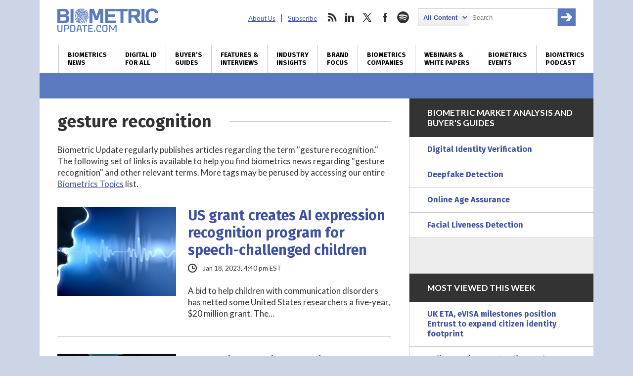

--- FILE ---
content_type: text/html; charset=utf-8
request_url: https://www.google.com/recaptcha/api2/anchor?ar=1&k=6LckmcMpAAAAAMdPMFPi54sy9nyJm0WHTIaER1qz&co=aHR0cHM6Ly93d3cuYmlvbWV0cmljdXBkYXRlLmNvbTo0NDM.&hl=en&v=PoyoqOPhxBO7pBk68S4YbpHZ&size=invisible&anchor-ms=20000&execute-ms=30000&cb=8h7i12chvbh3
body_size: 48817
content:
<!DOCTYPE HTML><html dir="ltr" lang="en"><head><meta http-equiv="Content-Type" content="text/html; charset=UTF-8">
<meta http-equiv="X-UA-Compatible" content="IE=edge">
<title>reCAPTCHA</title>
<style type="text/css">
/* cyrillic-ext */
@font-face {
  font-family: 'Roboto';
  font-style: normal;
  font-weight: 400;
  font-stretch: 100%;
  src: url(//fonts.gstatic.com/s/roboto/v48/KFO7CnqEu92Fr1ME7kSn66aGLdTylUAMa3GUBHMdazTgWw.woff2) format('woff2');
  unicode-range: U+0460-052F, U+1C80-1C8A, U+20B4, U+2DE0-2DFF, U+A640-A69F, U+FE2E-FE2F;
}
/* cyrillic */
@font-face {
  font-family: 'Roboto';
  font-style: normal;
  font-weight: 400;
  font-stretch: 100%;
  src: url(//fonts.gstatic.com/s/roboto/v48/KFO7CnqEu92Fr1ME7kSn66aGLdTylUAMa3iUBHMdazTgWw.woff2) format('woff2');
  unicode-range: U+0301, U+0400-045F, U+0490-0491, U+04B0-04B1, U+2116;
}
/* greek-ext */
@font-face {
  font-family: 'Roboto';
  font-style: normal;
  font-weight: 400;
  font-stretch: 100%;
  src: url(//fonts.gstatic.com/s/roboto/v48/KFO7CnqEu92Fr1ME7kSn66aGLdTylUAMa3CUBHMdazTgWw.woff2) format('woff2');
  unicode-range: U+1F00-1FFF;
}
/* greek */
@font-face {
  font-family: 'Roboto';
  font-style: normal;
  font-weight: 400;
  font-stretch: 100%;
  src: url(//fonts.gstatic.com/s/roboto/v48/KFO7CnqEu92Fr1ME7kSn66aGLdTylUAMa3-UBHMdazTgWw.woff2) format('woff2');
  unicode-range: U+0370-0377, U+037A-037F, U+0384-038A, U+038C, U+038E-03A1, U+03A3-03FF;
}
/* math */
@font-face {
  font-family: 'Roboto';
  font-style: normal;
  font-weight: 400;
  font-stretch: 100%;
  src: url(//fonts.gstatic.com/s/roboto/v48/KFO7CnqEu92Fr1ME7kSn66aGLdTylUAMawCUBHMdazTgWw.woff2) format('woff2');
  unicode-range: U+0302-0303, U+0305, U+0307-0308, U+0310, U+0312, U+0315, U+031A, U+0326-0327, U+032C, U+032F-0330, U+0332-0333, U+0338, U+033A, U+0346, U+034D, U+0391-03A1, U+03A3-03A9, U+03B1-03C9, U+03D1, U+03D5-03D6, U+03F0-03F1, U+03F4-03F5, U+2016-2017, U+2034-2038, U+203C, U+2040, U+2043, U+2047, U+2050, U+2057, U+205F, U+2070-2071, U+2074-208E, U+2090-209C, U+20D0-20DC, U+20E1, U+20E5-20EF, U+2100-2112, U+2114-2115, U+2117-2121, U+2123-214F, U+2190, U+2192, U+2194-21AE, U+21B0-21E5, U+21F1-21F2, U+21F4-2211, U+2213-2214, U+2216-22FF, U+2308-230B, U+2310, U+2319, U+231C-2321, U+2336-237A, U+237C, U+2395, U+239B-23B7, U+23D0, U+23DC-23E1, U+2474-2475, U+25AF, U+25B3, U+25B7, U+25BD, U+25C1, U+25CA, U+25CC, U+25FB, U+266D-266F, U+27C0-27FF, U+2900-2AFF, U+2B0E-2B11, U+2B30-2B4C, U+2BFE, U+3030, U+FF5B, U+FF5D, U+1D400-1D7FF, U+1EE00-1EEFF;
}
/* symbols */
@font-face {
  font-family: 'Roboto';
  font-style: normal;
  font-weight: 400;
  font-stretch: 100%;
  src: url(//fonts.gstatic.com/s/roboto/v48/KFO7CnqEu92Fr1ME7kSn66aGLdTylUAMaxKUBHMdazTgWw.woff2) format('woff2');
  unicode-range: U+0001-000C, U+000E-001F, U+007F-009F, U+20DD-20E0, U+20E2-20E4, U+2150-218F, U+2190, U+2192, U+2194-2199, U+21AF, U+21E6-21F0, U+21F3, U+2218-2219, U+2299, U+22C4-22C6, U+2300-243F, U+2440-244A, U+2460-24FF, U+25A0-27BF, U+2800-28FF, U+2921-2922, U+2981, U+29BF, U+29EB, U+2B00-2BFF, U+4DC0-4DFF, U+FFF9-FFFB, U+10140-1018E, U+10190-1019C, U+101A0, U+101D0-101FD, U+102E0-102FB, U+10E60-10E7E, U+1D2C0-1D2D3, U+1D2E0-1D37F, U+1F000-1F0FF, U+1F100-1F1AD, U+1F1E6-1F1FF, U+1F30D-1F30F, U+1F315, U+1F31C, U+1F31E, U+1F320-1F32C, U+1F336, U+1F378, U+1F37D, U+1F382, U+1F393-1F39F, U+1F3A7-1F3A8, U+1F3AC-1F3AF, U+1F3C2, U+1F3C4-1F3C6, U+1F3CA-1F3CE, U+1F3D4-1F3E0, U+1F3ED, U+1F3F1-1F3F3, U+1F3F5-1F3F7, U+1F408, U+1F415, U+1F41F, U+1F426, U+1F43F, U+1F441-1F442, U+1F444, U+1F446-1F449, U+1F44C-1F44E, U+1F453, U+1F46A, U+1F47D, U+1F4A3, U+1F4B0, U+1F4B3, U+1F4B9, U+1F4BB, U+1F4BF, U+1F4C8-1F4CB, U+1F4D6, U+1F4DA, U+1F4DF, U+1F4E3-1F4E6, U+1F4EA-1F4ED, U+1F4F7, U+1F4F9-1F4FB, U+1F4FD-1F4FE, U+1F503, U+1F507-1F50B, U+1F50D, U+1F512-1F513, U+1F53E-1F54A, U+1F54F-1F5FA, U+1F610, U+1F650-1F67F, U+1F687, U+1F68D, U+1F691, U+1F694, U+1F698, U+1F6AD, U+1F6B2, U+1F6B9-1F6BA, U+1F6BC, U+1F6C6-1F6CF, U+1F6D3-1F6D7, U+1F6E0-1F6EA, U+1F6F0-1F6F3, U+1F6F7-1F6FC, U+1F700-1F7FF, U+1F800-1F80B, U+1F810-1F847, U+1F850-1F859, U+1F860-1F887, U+1F890-1F8AD, U+1F8B0-1F8BB, U+1F8C0-1F8C1, U+1F900-1F90B, U+1F93B, U+1F946, U+1F984, U+1F996, U+1F9E9, U+1FA00-1FA6F, U+1FA70-1FA7C, U+1FA80-1FA89, U+1FA8F-1FAC6, U+1FACE-1FADC, U+1FADF-1FAE9, U+1FAF0-1FAF8, U+1FB00-1FBFF;
}
/* vietnamese */
@font-face {
  font-family: 'Roboto';
  font-style: normal;
  font-weight: 400;
  font-stretch: 100%;
  src: url(//fonts.gstatic.com/s/roboto/v48/KFO7CnqEu92Fr1ME7kSn66aGLdTylUAMa3OUBHMdazTgWw.woff2) format('woff2');
  unicode-range: U+0102-0103, U+0110-0111, U+0128-0129, U+0168-0169, U+01A0-01A1, U+01AF-01B0, U+0300-0301, U+0303-0304, U+0308-0309, U+0323, U+0329, U+1EA0-1EF9, U+20AB;
}
/* latin-ext */
@font-face {
  font-family: 'Roboto';
  font-style: normal;
  font-weight: 400;
  font-stretch: 100%;
  src: url(//fonts.gstatic.com/s/roboto/v48/KFO7CnqEu92Fr1ME7kSn66aGLdTylUAMa3KUBHMdazTgWw.woff2) format('woff2');
  unicode-range: U+0100-02BA, U+02BD-02C5, U+02C7-02CC, U+02CE-02D7, U+02DD-02FF, U+0304, U+0308, U+0329, U+1D00-1DBF, U+1E00-1E9F, U+1EF2-1EFF, U+2020, U+20A0-20AB, U+20AD-20C0, U+2113, U+2C60-2C7F, U+A720-A7FF;
}
/* latin */
@font-face {
  font-family: 'Roboto';
  font-style: normal;
  font-weight: 400;
  font-stretch: 100%;
  src: url(//fonts.gstatic.com/s/roboto/v48/KFO7CnqEu92Fr1ME7kSn66aGLdTylUAMa3yUBHMdazQ.woff2) format('woff2');
  unicode-range: U+0000-00FF, U+0131, U+0152-0153, U+02BB-02BC, U+02C6, U+02DA, U+02DC, U+0304, U+0308, U+0329, U+2000-206F, U+20AC, U+2122, U+2191, U+2193, U+2212, U+2215, U+FEFF, U+FFFD;
}
/* cyrillic-ext */
@font-face {
  font-family: 'Roboto';
  font-style: normal;
  font-weight: 500;
  font-stretch: 100%;
  src: url(//fonts.gstatic.com/s/roboto/v48/KFO7CnqEu92Fr1ME7kSn66aGLdTylUAMa3GUBHMdazTgWw.woff2) format('woff2');
  unicode-range: U+0460-052F, U+1C80-1C8A, U+20B4, U+2DE0-2DFF, U+A640-A69F, U+FE2E-FE2F;
}
/* cyrillic */
@font-face {
  font-family: 'Roboto';
  font-style: normal;
  font-weight: 500;
  font-stretch: 100%;
  src: url(//fonts.gstatic.com/s/roboto/v48/KFO7CnqEu92Fr1ME7kSn66aGLdTylUAMa3iUBHMdazTgWw.woff2) format('woff2');
  unicode-range: U+0301, U+0400-045F, U+0490-0491, U+04B0-04B1, U+2116;
}
/* greek-ext */
@font-face {
  font-family: 'Roboto';
  font-style: normal;
  font-weight: 500;
  font-stretch: 100%;
  src: url(//fonts.gstatic.com/s/roboto/v48/KFO7CnqEu92Fr1ME7kSn66aGLdTylUAMa3CUBHMdazTgWw.woff2) format('woff2');
  unicode-range: U+1F00-1FFF;
}
/* greek */
@font-face {
  font-family: 'Roboto';
  font-style: normal;
  font-weight: 500;
  font-stretch: 100%;
  src: url(//fonts.gstatic.com/s/roboto/v48/KFO7CnqEu92Fr1ME7kSn66aGLdTylUAMa3-UBHMdazTgWw.woff2) format('woff2');
  unicode-range: U+0370-0377, U+037A-037F, U+0384-038A, U+038C, U+038E-03A1, U+03A3-03FF;
}
/* math */
@font-face {
  font-family: 'Roboto';
  font-style: normal;
  font-weight: 500;
  font-stretch: 100%;
  src: url(//fonts.gstatic.com/s/roboto/v48/KFO7CnqEu92Fr1ME7kSn66aGLdTylUAMawCUBHMdazTgWw.woff2) format('woff2');
  unicode-range: U+0302-0303, U+0305, U+0307-0308, U+0310, U+0312, U+0315, U+031A, U+0326-0327, U+032C, U+032F-0330, U+0332-0333, U+0338, U+033A, U+0346, U+034D, U+0391-03A1, U+03A3-03A9, U+03B1-03C9, U+03D1, U+03D5-03D6, U+03F0-03F1, U+03F4-03F5, U+2016-2017, U+2034-2038, U+203C, U+2040, U+2043, U+2047, U+2050, U+2057, U+205F, U+2070-2071, U+2074-208E, U+2090-209C, U+20D0-20DC, U+20E1, U+20E5-20EF, U+2100-2112, U+2114-2115, U+2117-2121, U+2123-214F, U+2190, U+2192, U+2194-21AE, U+21B0-21E5, U+21F1-21F2, U+21F4-2211, U+2213-2214, U+2216-22FF, U+2308-230B, U+2310, U+2319, U+231C-2321, U+2336-237A, U+237C, U+2395, U+239B-23B7, U+23D0, U+23DC-23E1, U+2474-2475, U+25AF, U+25B3, U+25B7, U+25BD, U+25C1, U+25CA, U+25CC, U+25FB, U+266D-266F, U+27C0-27FF, U+2900-2AFF, U+2B0E-2B11, U+2B30-2B4C, U+2BFE, U+3030, U+FF5B, U+FF5D, U+1D400-1D7FF, U+1EE00-1EEFF;
}
/* symbols */
@font-face {
  font-family: 'Roboto';
  font-style: normal;
  font-weight: 500;
  font-stretch: 100%;
  src: url(//fonts.gstatic.com/s/roboto/v48/KFO7CnqEu92Fr1ME7kSn66aGLdTylUAMaxKUBHMdazTgWw.woff2) format('woff2');
  unicode-range: U+0001-000C, U+000E-001F, U+007F-009F, U+20DD-20E0, U+20E2-20E4, U+2150-218F, U+2190, U+2192, U+2194-2199, U+21AF, U+21E6-21F0, U+21F3, U+2218-2219, U+2299, U+22C4-22C6, U+2300-243F, U+2440-244A, U+2460-24FF, U+25A0-27BF, U+2800-28FF, U+2921-2922, U+2981, U+29BF, U+29EB, U+2B00-2BFF, U+4DC0-4DFF, U+FFF9-FFFB, U+10140-1018E, U+10190-1019C, U+101A0, U+101D0-101FD, U+102E0-102FB, U+10E60-10E7E, U+1D2C0-1D2D3, U+1D2E0-1D37F, U+1F000-1F0FF, U+1F100-1F1AD, U+1F1E6-1F1FF, U+1F30D-1F30F, U+1F315, U+1F31C, U+1F31E, U+1F320-1F32C, U+1F336, U+1F378, U+1F37D, U+1F382, U+1F393-1F39F, U+1F3A7-1F3A8, U+1F3AC-1F3AF, U+1F3C2, U+1F3C4-1F3C6, U+1F3CA-1F3CE, U+1F3D4-1F3E0, U+1F3ED, U+1F3F1-1F3F3, U+1F3F5-1F3F7, U+1F408, U+1F415, U+1F41F, U+1F426, U+1F43F, U+1F441-1F442, U+1F444, U+1F446-1F449, U+1F44C-1F44E, U+1F453, U+1F46A, U+1F47D, U+1F4A3, U+1F4B0, U+1F4B3, U+1F4B9, U+1F4BB, U+1F4BF, U+1F4C8-1F4CB, U+1F4D6, U+1F4DA, U+1F4DF, U+1F4E3-1F4E6, U+1F4EA-1F4ED, U+1F4F7, U+1F4F9-1F4FB, U+1F4FD-1F4FE, U+1F503, U+1F507-1F50B, U+1F50D, U+1F512-1F513, U+1F53E-1F54A, U+1F54F-1F5FA, U+1F610, U+1F650-1F67F, U+1F687, U+1F68D, U+1F691, U+1F694, U+1F698, U+1F6AD, U+1F6B2, U+1F6B9-1F6BA, U+1F6BC, U+1F6C6-1F6CF, U+1F6D3-1F6D7, U+1F6E0-1F6EA, U+1F6F0-1F6F3, U+1F6F7-1F6FC, U+1F700-1F7FF, U+1F800-1F80B, U+1F810-1F847, U+1F850-1F859, U+1F860-1F887, U+1F890-1F8AD, U+1F8B0-1F8BB, U+1F8C0-1F8C1, U+1F900-1F90B, U+1F93B, U+1F946, U+1F984, U+1F996, U+1F9E9, U+1FA00-1FA6F, U+1FA70-1FA7C, U+1FA80-1FA89, U+1FA8F-1FAC6, U+1FACE-1FADC, U+1FADF-1FAE9, U+1FAF0-1FAF8, U+1FB00-1FBFF;
}
/* vietnamese */
@font-face {
  font-family: 'Roboto';
  font-style: normal;
  font-weight: 500;
  font-stretch: 100%;
  src: url(//fonts.gstatic.com/s/roboto/v48/KFO7CnqEu92Fr1ME7kSn66aGLdTylUAMa3OUBHMdazTgWw.woff2) format('woff2');
  unicode-range: U+0102-0103, U+0110-0111, U+0128-0129, U+0168-0169, U+01A0-01A1, U+01AF-01B0, U+0300-0301, U+0303-0304, U+0308-0309, U+0323, U+0329, U+1EA0-1EF9, U+20AB;
}
/* latin-ext */
@font-face {
  font-family: 'Roboto';
  font-style: normal;
  font-weight: 500;
  font-stretch: 100%;
  src: url(//fonts.gstatic.com/s/roboto/v48/KFO7CnqEu92Fr1ME7kSn66aGLdTylUAMa3KUBHMdazTgWw.woff2) format('woff2');
  unicode-range: U+0100-02BA, U+02BD-02C5, U+02C7-02CC, U+02CE-02D7, U+02DD-02FF, U+0304, U+0308, U+0329, U+1D00-1DBF, U+1E00-1E9F, U+1EF2-1EFF, U+2020, U+20A0-20AB, U+20AD-20C0, U+2113, U+2C60-2C7F, U+A720-A7FF;
}
/* latin */
@font-face {
  font-family: 'Roboto';
  font-style: normal;
  font-weight: 500;
  font-stretch: 100%;
  src: url(//fonts.gstatic.com/s/roboto/v48/KFO7CnqEu92Fr1ME7kSn66aGLdTylUAMa3yUBHMdazQ.woff2) format('woff2');
  unicode-range: U+0000-00FF, U+0131, U+0152-0153, U+02BB-02BC, U+02C6, U+02DA, U+02DC, U+0304, U+0308, U+0329, U+2000-206F, U+20AC, U+2122, U+2191, U+2193, U+2212, U+2215, U+FEFF, U+FFFD;
}
/* cyrillic-ext */
@font-face {
  font-family: 'Roboto';
  font-style: normal;
  font-weight: 900;
  font-stretch: 100%;
  src: url(//fonts.gstatic.com/s/roboto/v48/KFO7CnqEu92Fr1ME7kSn66aGLdTylUAMa3GUBHMdazTgWw.woff2) format('woff2');
  unicode-range: U+0460-052F, U+1C80-1C8A, U+20B4, U+2DE0-2DFF, U+A640-A69F, U+FE2E-FE2F;
}
/* cyrillic */
@font-face {
  font-family: 'Roboto';
  font-style: normal;
  font-weight: 900;
  font-stretch: 100%;
  src: url(//fonts.gstatic.com/s/roboto/v48/KFO7CnqEu92Fr1ME7kSn66aGLdTylUAMa3iUBHMdazTgWw.woff2) format('woff2');
  unicode-range: U+0301, U+0400-045F, U+0490-0491, U+04B0-04B1, U+2116;
}
/* greek-ext */
@font-face {
  font-family: 'Roboto';
  font-style: normal;
  font-weight: 900;
  font-stretch: 100%;
  src: url(//fonts.gstatic.com/s/roboto/v48/KFO7CnqEu92Fr1ME7kSn66aGLdTylUAMa3CUBHMdazTgWw.woff2) format('woff2');
  unicode-range: U+1F00-1FFF;
}
/* greek */
@font-face {
  font-family: 'Roboto';
  font-style: normal;
  font-weight: 900;
  font-stretch: 100%;
  src: url(//fonts.gstatic.com/s/roboto/v48/KFO7CnqEu92Fr1ME7kSn66aGLdTylUAMa3-UBHMdazTgWw.woff2) format('woff2');
  unicode-range: U+0370-0377, U+037A-037F, U+0384-038A, U+038C, U+038E-03A1, U+03A3-03FF;
}
/* math */
@font-face {
  font-family: 'Roboto';
  font-style: normal;
  font-weight: 900;
  font-stretch: 100%;
  src: url(//fonts.gstatic.com/s/roboto/v48/KFO7CnqEu92Fr1ME7kSn66aGLdTylUAMawCUBHMdazTgWw.woff2) format('woff2');
  unicode-range: U+0302-0303, U+0305, U+0307-0308, U+0310, U+0312, U+0315, U+031A, U+0326-0327, U+032C, U+032F-0330, U+0332-0333, U+0338, U+033A, U+0346, U+034D, U+0391-03A1, U+03A3-03A9, U+03B1-03C9, U+03D1, U+03D5-03D6, U+03F0-03F1, U+03F4-03F5, U+2016-2017, U+2034-2038, U+203C, U+2040, U+2043, U+2047, U+2050, U+2057, U+205F, U+2070-2071, U+2074-208E, U+2090-209C, U+20D0-20DC, U+20E1, U+20E5-20EF, U+2100-2112, U+2114-2115, U+2117-2121, U+2123-214F, U+2190, U+2192, U+2194-21AE, U+21B0-21E5, U+21F1-21F2, U+21F4-2211, U+2213-2214, U+2216-22FF, U+2308-230B, U+2310, U+2319, U+231C-2321, U+2336-237A, U+237C, U+2395, U+239B-23B7, U+23D0, U+23DC-23E1, U+2474-2475, U+25AF, U+25B3, U+25B7, U+25BD, U+25C1, U+25CA, U+25CC, U+25FB, U+266D-266F, U+27C0-27FF, U+2900-2AFF, U+2B0E-2B11, U+2B30-2B4C, U+2BFE, U+3030, U+FF5B, U+FF5D, U+1D400-1D7FF, U+1EE00-1EEFF;
}
/* symbols */
@font-face {
  font-family: 'Roboto';
  font-style: normal;
  font-weight: 900;
  font-stretch: 100%;
  src: url(//fonts.gstatic.com/s/roboto/v48/KFO7CnqEu92Fr1ME7kSn66aGLdTylUAMaxKUBHMdazTgWw.woff2) format('woff2');
  unicode-range: U+0001-000C, U+000E-001F, U+007F-009F, U+20DD-20E0, U+20E2-20E4, U+2150-218F, U+2190, U+2192, U+2194-2199, U+21AF, U+21E6-21F0, U+21F3, U+2218-2219, U+2299, U+22C4-22C6, U+2300-243F, U+2440-244A, U+2460-24FF, U+25A0-27BF, U+2800-28FF, U+2921-2922, U+2981, U+29BF, U+29EB, U+2B00-2BFF, U+4DC0-4DFF, U+FFF9-FFFB, U+10140-1018E, U+10190-1019C, U+101A0, U+101D0-101FD, U+102E0-102FB, U+10E60-10E7E, U+1D2C0-1D2D3, U+1D2E0-1D37F, U+1F000-1F0FF, U+1F100-1F1AD, U+1F1E6-1F1FF, U+1F30D-1F30F, U+1F315, U+1F31C, U+1F31E, U+1F320-1F32C, U+1F336, U+1F378, U+1F37D, U+1F382, U+1F393-1F39F, U+1F3A7-1F3A8, U+1F3AC-1F3AF, U+1F3C2, U+1F3C4-1F3C6, U+1F3CA-1F3CE, U+1F3D4-1F3E0, U+1F3ED, U+1F3F1-1F3F3, U+1F3F5-1F3F7, U+1F408, U+1F415, U+1F41F, U+1F426, U+1F43F, U+1F441-1F442, U+1F444, U+1F446-1F449, U+1F44C-1F44E, U+1F453, U+1F46A, U+1F47D, U+1F4A3, U+1F4B0, U+1F4B3, U+1F4B9, U+1F4BB, U+1F4BF, U+1F4C8-1F4CB, U+1F4D6, U+1F4DA, U+1F4DF, U+1F4E3-1F4E6, U+1F4EA-1F4ED, U+1F4F7, U+1F4F9-1F4FB, U+1F4FD-1F4FE, U+1F503, U+1F507-1F50B, U+1F50D, U+1F512-1F513, U+1F53E-1F54A, U+1F54F-1F5FA, U+1F610, U+1F650-1F67F, U+1F687, U+1F68D, U+1F691, U+1F694, U+1F698, U+1F6AD, U+1F6B2, U+1F6B9-1F6BA, U+1F6BC, U+1F6C6-1F6CF, U+1F6D3-1F6D7, U+1F6E0-1F6EA, U+1F6F0-1F6F3, U+1F6F7-1F6FC, U+1F700-1F7FF, U+1F800-1F80B, U+1F810-1F847, U+1F850-1F859, U+1F860-1F887, U+1F890-1F8AD, U+1F8B0-1F8BB, U+1F8C0-1F8C1, U+1F900-1F90B, U+1F93B, U+1F946, U+1F984, U+1F996, U+1F9E9, U+1FA00-1FA6F, U+1FA70-1FA7C, U+1FA80-1FA89, U+1FA8F-1FAC6, U+1FACE-1FADC, U+1FADF-1FAE9, U+1FAF0-1FAF8, U+1FB00-1FBFF;
}
/* vietnamese */
@font-face {
  font-family: 'Roboto';
  font-style: normal;
  font-weight: 900;
  font-stretch: 100%;
  src: url(//fonts.gstatic.com/s/roboto/v48/KFO7CnqEu92Fr1ME7kSn66aGLdTylUAMa3OUBHMdazTgWw.woff2) format('woff2');
  unicode-range: U+0102-0103, U+0110-0111, U+0128-0129, U+0168-0169, U+01A0-01A1, U+01AF-01B0, U+0300-0301, U+0303-0304, U+0308-0309, U+0323, U+0329, U+1EA0-1EF9, U+20AB;
}
/* latin-ext */
@font-face {
  font-family: 'Roboto';
  font-style: normal;
  font-weight: 900;
  font-stretch: 100%;
  src: url(//fonts.gstatic.com/s/roboto/v48/KFO7CnqEu92Fr1ME7kSn66aGLdTylUAMa3KUBHMdazTgWw.woff2) format('woff2');
  unicode-range: U+0100-02BA, U+02BD-02C5, U+02C7-02CC, U+02CE-02D7, U+02DD-02FF, U+0304, U+0308, U+0329, U+1D00-1DBF, U+1E00-1E9F, U+1EF2-1EFF, U+2020, U+20A0-20AB, U+20AD-20C0, U+2113, U+2C60-2C7F, U+A720-A7FF;
}
/* latin */
@font-face {
  font-family: 'Roboto';
  font-style: normal;
  font-weight: 900;
  font-stretch: 100%;
  src: url(//fonts.gstatic.com/s/roboto/v48/KFO7CnqEu92Fr1ME7kSn66aGLdTylUAMa3yUBHMdazQ.woff2) format('woff2');
  unicode-range: U+0000-00FF, U+0131, U+0152-0153, U+02BB-02BC, U+02C6, U+02DA, U+02DC, U+0304, U+0308, U+0329, U+2000-206F, U+20AC, U+2122, U+2191, U+2193, U+2212, U+2215, U+FEFF, U+FFFD;
}

</style>
<link rel="stylesheet" type="text/css" href="https://www.gstatic.com/recaptcha/releases/PoyoqOPhxBO7pBk68S4YbpHZ/styles__ltr.css">
<script nonce="dtWhMrsrijmwNE_xsHm29Q" type="text/javascript">window['__recaptcha_api'] = 'https://www.google.com/recaptcha/api2/';</script>
<script type="text/javascript" src="https://www.gstatic.com/recaptcha/releases/PoyoqOPhxBO7pBk68S4YbpHZ/recaptcha__en.js" nonce="dtWhMrsrijmwNE_xsHm29Q">
      
    </script></head>
<body><div id="rc-anchor-alert" class="rc-anchor-alert"></div>
<input type="hidden" id="recaptcha-token" value="[base64]">
<script type="text/javascript" nonce="dtWhMrsrijmwNE_xsHm29Q">
      recaptcha.anchor.Main.init("[\x22ainput\x22,[\x22bgdata\x22,\x22\x22,\[base64]/[base64]/[base64]/[base64]/[base64]/[base64]/KGcoTywyNTMsTy5PKSxVRyhPLEMpKTpnKE8sMjUzLEMpLE8pKSxsKSksTykpfSxieT1mdW5jdGlvbihDLE8sdSxsKXtmb3IobD0odT1SKEMpLDApO08+MDtPLS0pbD1sPDw4fFooQyk7ZyhDLHUsbCl9LFVHPWZ1bmN0aW9uKEMsTyl7Qy5pLmxlbmd0aD4xMDQ/[base64]/[base64]/[base64]/[base64]/[base64]/[base64]/[base64]\\u003d\x22,\[base64]\\u003d\\u003d\x22,\[base64]/CqMOJw6/DqFzDkGzDqzDCl3cII2F/[base64]/KsKxBsKtwoY9wpYBaMKPw5kAwozCiEQiVH0EwrHCjkjDp8KkAkzCusKgwoU3wonCpyLDuQAxw7cZGsKbwrIbwo02CH/CjsKhw5cDwqbDvAfCvmp8PF/DtsOoFAQywokawq9qYTfDgA3DqsK1w5o8w7nDpEIjw6UjwqhdNnXCgcKawpA4wpcIwoRtw4FRw5xfwo8EYj0rwp/CqTLDt8KdwpbDqnM+E8KTw4TDm8KkFG4IHTjCssKDaiTDr8OrYsO4wrzCuRFJBcKlwrYUEMO4w5d4X8KTB8KRXXN9wpTDn8OmwqXCtWkxwqpTwr/CjTXDiMKQe1Vlw7VPw617Oy/[base64]/[base64]/Dt8OwQGtrRcOiF8O7aHDDusKxLDJhw7AqJsKMSsK6JFpFN8O5w4XDvElvwrsUwo7CknfCmC/ClTADdW7Cq8OHwpXCt8KbTlXCgMO5cFRuNlQew7jCtMKAZMKpGBzCk8OKMCF/dhwaw6kzecKmwo/CnMOiwq5Pc8O4EkoQwrvCrytpRMOxwqrCpVN2ZwxJw53DvcO0NMOBw6XCvyVVIsOGYlTDhw/CkWg/w4NxPMO3WsOZw4nCnQDDqksHIsOcwoZcRMKvw4zDgcKUwo1JDTsIwqbClsOkWAteETfCpBUCMsOYIMKGJ3Vdw4jDli/DnMKOUsOFVMKjC8KNVsONEcK3wrJIwqRTFijDuC0hGkzDoA3DhCshwoEAPypUZQAZDSnCm8K7UcO8F8K0w43DuQTCiwXDi8KVwp3DjVcaw7jCt8OTw7w2OsKsQ8OJwo7ClG3Cgw/[base64]/DljFVw6s6D8Kjb8OWw6LCpiDDrkHCvmfDnE0sDUsqw6w7worClR5sYMOHcsOqw7F+bj4XwrEAfXfDvTDDncO1w7XDkMKPwoRRwpB4w7pxcMOhwoYxwq3CtsKlw4QdwrHClcK0WcO1U8O/H8KuFgQ9wq4/w59mMcO1woYnGC/DnMK5GMK+ZhfCo8OIwpzDlSzCncKWw7kPwrYbwpIOw7LCuzEdCsKmbGFaJ8K7w6BeRAMZwrPChxXCrxVOw6HCnmfDi0/CpG9Ww6MdwozDm35yClzCjTLCscKYwqxDw7FJR8Ktw6vDmWHDn8O2woBFw4/[base64]/wo5SawRLEMKzw6pQwozDjsOCQsOWQsO9w7zCqsKTDUcqwqHClcK0NMKyZ8KswpvCiMOkw69LcVkVXMOQZzleMX4tw43CjcKZXWNSZXliCsKlwr9uw6dOw4kYwp4Nw5XClXsyJsOrw6ovS8OXwq3DqjQlw4vCmH7CmcKcSW/ClsOSZx0yw45qw71Sw4RgWcKbQsOVDnfClMOPCsK+UQgbcMOWwoQcw6pgHMOzSmsxwrbCsWIAFsKbFHnDrE7DvsK/w7/Cu2ljScK/J8KPDSXDoMOGHAjCscOhUULCssK/bE/Ds8Kvey7CvQ/DtCTCqTnDgl/[base64]/Dmn8PwoYnw4cVw6LDrwNYw5nDgMOtw5BXwrjDgcKmw50EUMONwqbDuWUabMOgF8OkBgsCw79bXjTDlcKkPcKSw7MJScOXVH/DqWjCh8Kjw4vCscOjwr1pAMKSSsKpwqzDtcKcw71Mw7bDijXCk8KCwo8tYCVgeD43wo/Dr8KhUcOHVsKBIy3CnwzDucKNw7otwrcGJ8OefjlCw5/CrsKFQXBEUQXCpcKbFSnDlWISU8K6DcOeZhUNw5nDh8Onw6zCuQQ4BMKjw6rCrsKiwrxRw4ouwrwtwqPDrsKTB8OIA8KywqMKw5tvX8KLJDU3w57ClmAWw7rCo28twr3Djg3Cln0jwq3Ct8Onwq4KZRfDt8KVw74/EcOxY8KKw7YgOsOCPGgiKHPDusK2B8OfPMOUOg1DYcOqM8KcYG9oKQ3DucOpw5tCQ8OGQ0wgE2htw4fCrcOqCUjDnijCqjHDtA3Ch8KHwoMaI8KGwp/CuDnCv8OtEFfCuW1HSgpCWMO4U8K/WBnDgQJww44oBgHDjsK3wozCrcOhHC8ewp3Dk0xMUQPCucK8w7TCi8Opw4TDoMKtw5DDhcKrwqVpMDDClcOTaCQMG8K/[base64]/[base64]/DgMOgUMKZwq/CggzDiSA6w7jDrAN8VRZ3BFPDrDhhBcO0eQfDmsOQwrpPRAltwq9Dwo4bCgTCosKmD2NkK0cnwqfCj8ORKyzCs1nDuj8aSsORa8KzwoQTwo3CpMOCw5XCt8Olw4NyPcOvwrlRGsOfw67Cj2zCk8OUwqHCtn9Nw6HCoU/CtzbCqcKIY2PDhm1Yw4vCuFBhw5nDrsKwwoXDnhXCocOIwpRZwpvDmnXCk8KQBTgLw53DoDfDj8KoVsOJRcOzOQ7Cm09zasK6KcOtID7CpcOAw6lGKXjDiGgDa8K7w6nDoMK3HsOOOcOPL8Kew6PCr2nDmCHDvMKKSMO8w5FLwrPDl01ELHbDiS3CkmhJSm1rwrHDhH/CoMK5cjXChMO4UMKTWMO/MmHCssO5wrzDjcOyHiXCs2LDqTIXw4LCucKow4fCl8KxwoRUSBvCocKewploc8Ouw7rDlivDisK7woHDg2IoVcOwwqkZCsOiwqTCoX5RNFfDpAwUw6jDncKKw5ZdByrCtlIlw5zCtUlaIGLCpjpLVcONw7pjF8KDVDBRw7nDqcKxw6XDksK7w6LDgWjCisO/w63Cj1zDscOww63ChMKYw459FH3DoMKVw7rCj8OhDRYmJW3DjMOlw74LcsO2XcOuw61jVcKIw7FAw4HCicOXw5/Dn8Kcwr3Cn1PDrSLCpF7Dk8KiYMKyb8OvRMOxwrzDtcOyBGrChWhvwpsEwpwIw7fCmcOHwpF3wr/Cikg2cV8gwr4ww7zDsC7CkHpVwqjCkAVOK3zClFthwqvCqx7DvsOtS2VCQMOjw5HDv8Ogw6Q7acOZw6DDjjbDonnDvFpkw7BlUwF4w4BFw7NZw7AQScOvTSDCkMOXXi/DplXCmjzDmcKrTC0Tw7jCncOhUSbDvcOGXsOXwpIvcsOEw69tG2ZDeFIywqHCkcK2IMO8w5jCjsO3f8KXwrFvcsOaJnTCj1nDrXXCusKYwr3Cliolw5ZlPcKBbMKvEsK0Q8KaVTXCnMOcw5c2cQvDgx4/w6jCoBIgw79vV1F2w5wVw719w7bCr8KiY8KbWCo5wqo6DMKGwrbCmcO7SF/Cunkjw7s9w4LDjMOSH2/[base64]/Dqk0hdD7DlcOOUcOJwq98TCrDsEtvwoDCpmjCr33Du8OtT8OWblbDsBXCgjjDqcOvw4nCg8OJwq3Cuy8Nw5HDjMKhKMKZw5R1GcOmLcKXwqc9HMKxwr15Z8Kuw5jCvxNTADbCocOybh9fw4tcw5vCi8KREMKWwrR3w7PCl8OmJVIrJcOEDcOKwr/Cl2XDu8Kow7rCvcKsZ8OAwqLCh8KsGCnDvsOnUMOLw5QmUg0vIMO9w6prKcOIwoXDpQbDpcKQGTLDtXPDpsKhBMK/w7bDucK/w4oFw6szw6w3w4cuwpXDmVFHw7HDg8O4YGZTw54Uwrt6w7MBw4MeW8O6wrvCpgdBGcKUfcOGw4/[base64]/ChBnDjgdVRAtSFsKNwprDtcOXWsK/ZMO4F8OLUhwDAwpMXMKRwrVgH3vDq8Kbw7vCsFV7wrTCt1NFc8O/TCzDmcOCw77DvsO4dCBjDcORfHjCswZvw4PCncKoGsORw43DjDPCuw7DkTfDkQbCrMORw7zDvcKmw78swrnDuUjDicKhEyVxw7pcwrLDk8Oxwq/CpcORwoV6wrvDiMK5eXbDoDzDiVtpTMOoXMKLRj5aM1XDkxs3wqQRwqTDtBUKw5AAw4VsAx3DrMK3wqjDmMOVfcO4OsO8S3TDln7CmE/CoMKtDFjCmcKdVRsWwpjCoUTCqcKpwrvDpA3CiwQBwrFQbMOmTlVuwpQkYCzCvMKFwrxowoktIXPDkQg7wrcqw4XDujfDh8Kow5pVDh/DtAvCocKJJsKiw5dIw40wP8OIw5vCilfDpR3Dt8OnZ8OEFUnDmB0uBMO6ETUzw7fCnsOUUCDDk8KRw6ROXw/DqMKWw7zCgcOYw4VXOnjCjA/DgsKFPiQKM8OhHcK3w7TChcKaIHkbwr0Gw5fClsOlT8KRQ8KPwqAKVR3DlUwfa8OJw6lnw6bDrcOLf8K5woDDgjFBeUrDscKaw5zDqCLChsO0dcO4dMOqXy/[base64]/wp3CgHtlfTrDkFPDhMKoIcOVLQhGHzs1asK6wppUwr7CvHgOw5RdwoFDNFNow7s0ODzCpnrCnzB/wq1zw5jCo8K8Z8KbNRlewpbCuMOSBwJ4wrcKw7F6ZWXDssOaw4E0fMO5wp/CkWBQKsOewrnDu01Kwp9vD8OJXVXCjn7Cs8Ozw5ZBw5/CqcK5wqnCkcKfc1bDqMK0wqkbFMOYw4PCnVITwocaFxs5wrVCw7XCn8KqYiBlw4A1w4nCnsKcRMOewo8gwpY+K8KtwogYw4DDggFUCghLwqZkw7vDsMK9w7DDr0dGw7J/wprDpkXDgsOiwpwGbsOcEz/CuHUiWkrDi8ObDsKuw7NhcCzCqSoScMOnw7rCrMOBw5/[base64]/wrrDoyLCh8K7w7nDrS7Dm8OZw6bDnMO5w7wQwqghX8KuQW/Cj8OGwoXDlFPDo8OewqHDt3osFMONwq/DsSPCpG/CgsKtA1XCuyPCnsONHn3Cs3ILcsKdwqHDrgwKUgPCm8KKw6cPU1Y1w5jDpBjDjB1QD1pKw4zCpxslXktrCiHCunBTw77DonrDmxzCgsKwwr7DrF4QwopESMOfw4/DlcK2wqDDhmMow7kaw7/DhMKSFVRUw5fCrMO4w5LDhATCnMOhCSxSwpl1dAkww6fDjBYdw6Rew4kERcKLQlo6wpV0AMOyw48kNcKBwrXDvcOAwqoUw4XCjMONGMOAw5XDoMOvEMOPTcKIw4UWwpzDpDRKCkzClRILKwPDqcOCwqLDtMOxw53CrsKfwq/DvEp4w7nDlcK5w7jDsCRWG8OZfRQbXSbDoh/DgUbDsMKDfcOTXjYLJMOqw4F1d8KCNsOrwq8wFMKWwpjDm8KawpclWmAcVEoMwq3DhicCEMKmfUzDiMOBdEXDiinCuMOxw7Q5w7/DgMOkwqgycMKEw6FZwrXCu3jCrsO2woQKf8O8bQTDgMOmRBlQwrlgb1bDo8OOw5jDkcOIwqgkeMKAACINw4UUwrUuw7bDlWIjFcOGw5DCvsODw4XChsKYwp/DtVw3wojDk8KCw6xCAMOmwpNZwojDgz/Cu8K/wojCtlMxw7dlwoXCoQ7CusKEwoVqPMOewpfDu8KnVx/CixNjwq3CoEl7RsOBwrI6HUnDlsKxVWHCjMOUfcK7NsOKFMKXDVTCscK4w5/CncKuwoHCvjJLwrM5w7VQwqYJacKUwqIlAkzCksKfTn7CpREDdh8iYiLDvsOMw6bCpcO6wrnCgHvDgkRFHiLCnXV7CsKdw5vDksOHwovCo8OzBsO7fCnDhsKlwo4Hw45HV8OUfMO8YsO5wpJuBlJqaMKLW8Oqw7XCnWpMPlPDuMOAGT9uRsOyQsOYCitYHsKFwoJ/w61VHG/Cu24LwpLDijFcXmxcw6TDqsKcw44vLAvCucOxwq0TDS5tw6pVw6lpJ8OMNBbDhcKKw5nDjj0yK8OXwq0hwog9UcK5GsO3w6tIETkZMsO4wrzCviTDhi4PwoNIw77CnMKBw5BCYk7CmEVqw4wiwpXDsMKoJGQxwq/Cv0smBh0ow7jDmsKcRcOnw6TDmsK7wp/Dn8KmwqYtwqQDHSB3R8OewonDvC0ZwpHDq8KjYMKZw4LDnsKNwoLDqsKrwoDDp8Kyw7jCnBfDi0/Cg8KRwoViYcOzwoF3annDlioMNgjCpsO3U8KXFMOWw73DlQN5dsK3N03DlsKpecOfwq9owqNNwqphNsKUwoZOfMOYUzF5wo5Qw7/DpiTDhkI4LFjCkGnDnw9UwqwzwpHCh2IuwqLDlMKVwoYjE0XCvmrDqsONMnrDk8O6wqEqLcOowrTDqxIdw585wpfCg8KWw5Atw65pHkvCiBh7w5Jywp7ChMOBIkHDmWsVFGzCicONwrkHw5fCnATDmsOKwrfCq8OeInoXwpZAwrsGFcOlV8KWw4bCpcO/[base64]/[base64]/CqsOdwq3CoyPDh008woYdwovCtEsmwofCvcO9wpHDgXnDuVLDkD7DnG0Xw7/CkGggNMKxdxTDkcOmJMKDw7fChxYcR8OmGh3Cq2nCgyhlw5dqwr7DsjzDplzCrAjDn18iEMOAFcOYJ8OcZCHDlMOvwrYewofDscKEw4zCp8KvwqTCqsOTwprDhsO1w74/Z3pfaF3DvcK1CGMrwrM+w48EwqXCsynCosOtHnXCigzCo0nDjUtvMHbDjzJdKxNFwrV4w7weNXDDkcOMw5nCrcOzTwEow4Z5OsKow4EqwphEcMKZw5jCnyIpw4JOwovDpyhrw4tywrPDqW3DqETCqsOww5/[base64]/CrsOmHcOfw5tuEsKywrspWDTDgQrDtcOvTMOsc8OcwpzCjhkhcsOKTMOvwoVGw54Rw4VCw5xvJsKXIV/CmF08w6c8QSZ3IE3Dl8KFwrIJNsOJwrvDmsKPw7pHVGEGAsOhw60Zw5BaOycjeB3CqsOZACnDmcOew4oWKy3Dq8K3w6nCjDDDjUPDp8KEWGXDgiAVOGbDrsOiwpvCocO/YsO9M25ww78Ew5jCjsKsw4PDoTEDVX95RTFYw54ZwrIqw4MvScKJwotvwrsmwoHCq8OeH8KdG2tBQyPDkMOiwpQlAsKJw7slQ8K3wrxLXcObE8OsTMOZBsKwwobDiyPCoMK9fWd8T8O2w544woPCjk8wZ8KTwrgYHyzChCgFCAdQZR/Dl8O4w4DCk2HCisK1w7sbwoEkwqQ0IcO7w64jw583wrbDlWJ6eMKlw7k0w489wqrCjnE3EV7CvcOrSwdNw5bDqsO4wqjCiDXDhcK4KyQhCFQgwoAPwpLDgjvCj3FEwph9VG/DnMKiNMOuQ8Kbw6PDjMKXw53DgV/DoEhKw7/DjMKJw7xSXsK2MRTCtsO5SUXCpR9Ww7h+w6MsCgXDqypMwqDCnsOpwqcLw4B5wrzCr34yGsKuw4R/[base64]/[base64]/[base64]/Cg0c9wqnDkjANwoZSBXTDssKxwqfCrcKPACVra3FXwqDCg8OOAHDDhQpdw4TCrUFSwo/DiMKibVDCmEDCtTnCi33CiMOuQcOTwqFEX8O4R8Olw6VLdMOmwqE5LcK8w6lReCTDqcKlZMO9w5h0wqZhFsOnwo/DpcKow4bDncOUBEZoI3Mewp8sCQrDpEl9wpvDgD54KznDmcO8QgQNAyrDqsOuw5NFwqDDjRjCgCrDnwzDocOsXnp6B2t1HUwsUcO/w6NpJSAjcsOaM8KJOcOYw4YeRk47VS5rwoXCpMOBV0s0MDTDjMKww4wXw5vDmQBHw4s9eBMZdcKcwqxXFMKLBjpBwr7CvcOAw7FPw5Faw5ZrWcKxw57CicOgYsO4YEMXw77Cn8O3wozCo1vDg13Dk8KcZMKLL2M9w6TCv8K/wrB1GlN+wp3DpnPCjsKncMKHw7oTQR7DvGHCvzlzw50QBj5Jw5x/w5nCp8KjIWLCkVrCg8OHOSnChifCvsK8wqs9wp/DuMOXKnvDixUJLyjDgcKjwr/CpcO2wrhFWsOKO8KXw4VADisuUcKRwoY+w75oHUwYFSwbX8Oyw51cXwIJbFrCjcOKBcK/wqDDukDDgMK/YhzClRfCl1R/[base64]/[base64]/[base64]/DkxgHfcKuwpw5wq5uSl/[base64]/csOCJcKnNsO2wqXCu3vCmMOTIGNRw6dIK8OoSFE/[base64]/DtcONEzPDoMKBES/[base64]/[base64]/Dq2nDrUDCgVPDrhDCmQrDgcKPwrklXsKyUiTCqy/CncOeAsKOCSPCoGHDu1fCrCbCusOGeitrwpQGw4HCuMKEwrfDjnvCvcKmw7DCq8O0JAvCo3HCvMKxZMKjLMO/YsKyI8KVw47DjcKCw6NnWBrDrgPCvsKZRMKxwpzCuMORRVsgRMOUw6xafy0ewoRDJhrCh8O5HcKSwolQU8Kfw6UPw5vDocOMw4HDi8KXw6TChsKvS0HClSYvwq7DrzrCtHjCisK/BsOVw61BI8KpwpBmcMOZw5JKUH0Sw7h4wrXDi8KMwrXDqMOXYjEpXMONwr7CoiDCs8OVWcK1wpLDjMOmwrfCjzXDv8OLwptJOcOkBV4RYcK+LFrDpEAJXcOxF8KDwrV4I8O1wpfCuiAhOgcGw5cxw4rDosOZworDssKIel5qUMK9wqMjwoXDlQR+UsKaw4fCrsOTMWx/MMODwppowpPClMOOcFjCqR/CpcK+wrIpw4LDmcKgA8KcOwXCrcOOKGrDisOrwp/CpsOQwr8bw7PDgcKcFcKbF8KJSV7CmsOwScKzwowEQQFCw6fDgcOYJFAGHsOaw4MvwprCpMOBdMO+w64Fw5UBZmhqw5lLw6VhKDVZw4ktwp7DgsK3woLCksOAFUfDomnDnMONw5N5wrBUwpkgw5sZw79iwoPDucOlR8OTS8KwVWYWw5HDisKZw7DDvcK6wrF/w5rChsO+TCENO8KYPsONB2IrwrfDssOEAcOofgM2w6rClGHCvjV9J8KzdhpMwoPCiMKgw6HDnHREwp4Dwq7Dj3vChn/CoMOCwprDjQ1pZMKEwozCnyTCnBoRw4F0wqTDkcOiUwhUw5khwobDsMOCw5VsBUbDtcOvOsOgA8KzBUsKbR1NK8Odw61EKFLDj8OzYcKrdsOrw6TCpsOEw7dANcKJVsKSPU0RKMK/GMKyIMKOw5AQKcObwqLDn8O7XVnClkbDsMKIScKowpwgwrXCicOWw4DDvsKyUFLCvcOFMn7DhsO2w7PCicKfY0HCvcKrQcK4wrYuw7nCssK9QSjCrXt7OsKKwoDCuiDCmF9dYXTDr8KPXjvDpCfCksOTIHQkOEHCpi/[base64]/DmgBFMcKmwpTDhcK6w681VnhHwr40Qg7CgUBowpdVw5N/wrXCs3rCmcOawoPDiH7DjFhEwoXCl8KbJsOLFjvCpsK2wrkhw6rCvFQ3DsKsE8KXw4waw7Qnw6QqAcK7YgE9wpvDu8K0w4rCmGPDosKYwoN5w50kbD5YwrAzOW15fcKcwofDmSTCoMKrDcO2woVJwpbDtDR/wp/DksKkwp1ALcO2Q8KQwr9swpDCkcKtGsK5dgkOw74ywpXCnsOOZMObwpzCpMKNwovCmhMZNsKew505bCdawqLCsBbCpD/Cr8K5ZXvCuzzCiMO/Cy9gcTUpRcKqw7JVwrp8Oi3DsTZvw5HCkCNPwrfCmG3Dr8OXSlh5woUyXHAjw4xCQcKnVcK5w4tGAsKTGg7DoHZzbwTDlcKaUsK5bG1MVzjDsMO5DWrCi2bCkVvDvkkzwpjDnMKycsO+woDCgsOpw6XDthcmw4nCjXXDjgzCnF5mw7Qtwq/DkcOFwrPCqMODfsO5w5LDpcOLwoTDvHR+YC7Cj8KhFMKWw51geCU7w5FAVFLDvMOnwqvDusKWMwfChiTDgTPCnsOiwrlbSD/DpsKWw5cCw4PCkB8cd8O+w6QEEUDDqnhLw6zDosOdIMORTcKLw6JCRcOEw47CtMO8w7gwMcKaw6jDsVttQsKJw6PCjAvCm8OTTGFjIsOXMsKVw71OLsOTwq4sWV0cw7sywqQlw6fCqSbDtsK/HCkmw48zwqkewr4zw4x3HcKkacKOS8Odwo4DwpAbworDum1aw51ww6rCvnHDn2c7W0h5w6dRbcKuwoTCpMK5wojDvMKnw7UhwrNtw5BAw7I6w5XCvgTCncKPdcK/Z3V6ZsKgwpM+QsOsLBp0ScOgSgfCoTwLwoVQYsKvCFXCog/CjsKKHcOtw4vDrnnCsA3CmgJ1GsOaw4jCnktUbmXCssKXKsKdw5Emw4dFw5/CpcOTG3pdUGxeaMOVQMOmGsK1esKnfW5DLjFCwr8pBcKbW8KpZcObwq/DucOxw64zwpjCnAwgw6AFw5rCtcKqZsKOVm84wp/CnTwDY1Nsbgluw69eN8Oxw6HDu2TChm3CtxwgP8O/eMKWwqPDmcOqBSrDi8ONfnDDgsOROMOaAyY/FcO7wqLDiMKbwpTCjn/DicOXP8KVw4rDkMK2fcKsQcKtw6d+CmkEw6TChVjDocOjb0zDtXrCvWY9w6jDgR9rAMKvwrzCo33Cozppw6MzwrfDjW3CtgfDrX7DhMKLIMOfw6RjVMOaF3jDusOgw4XDkjImJ8OSwojDg1DCj29uAsKGblXDjsKNLw/CrTPDjcK5EcO/[base64]/XsKhTcO/[base64]/ecKnX8O0w7w/[base64]/ZMOfw5x+wqTClsOawrNHw7J9JSkvw5XDi8ONK8OqwplAwpDDtSDCizPCmsOjw7LDhcOwYMKSwrAawofCtcO/woFvwpHDvnLDohPDpE0wwqjDhEzCvjtKdMKGRsOdw7AXw53DvsOMT8K8FHUudsOtw4bDm8Okw4zDlcKbw4rCmcOCZMKfRxXCjlTDl8ORwp3CucK/[base64]/w780wo/CvH/DvRgURMOGw4HCk8Kww5ILYsOvwobCt8OKOUjCshfDm3/[base64]/NGbCqMOcwot2w5rDg8OaUVR6R8K9w7w1wpzDvMO4PMKCw7rDocKPw5JlAV1GwrzDiwrCh8K3wqzCvcKPAMOLwrHCoDkpwoLCsVw2wqHCv0x0wpcjwovDun8Wwrdkw6HChsOlJgzCslrDnnLCglpHw4zDjGXCvTjDhV/DpMOuw6XCnUhJSMOLwonDpFNIwq/DnRTCpTnDrcKXZ8KGUnLCjcOSw63Dg2DDswYuwqRewpDDgcKeJMKmWsO9W8OPwqxew5tnwqFpwrR0w6zDqlTDi8KJwojDqsK9w7bDtMOcw7RWDgXDpElxw4snDcKFw6p6WMO6fR5dwoYWw5hew7/[base64]/[base64]/DhcOHQcKBw5NrCsOIwpFxWMO4w4USCsKNPcOIbARFwoLDhALDkMOPasKPwprCp8O2wqRlw4LCk0bCrcOow5bCukTDp8Oswo9Dw5/Dljxyw45YClTDk8KZwqnCoQIeWcO1WMKlDhtnB2zCl8Kaw67Cr8KywrURwq3Dp8ORQhJvwqDDs0LCvMKcwqoKOsKMwq/[base64]/DkcK0Jkt0woogw70vw5jDlixFw7fDp8K+wocfRcOBwp/DskUJwrxnFUXCgn1cw74XRkBMdwnCvCpNAGxzw6VxwrRHw5/ChcORw43DmF/[base64]/Cl8OidMO7EQHDnR4fw5/CmGHDlzk3w6d9FVNKTmdIw5hPOAQvw4XDqzZ/JcOzQMK/DyFRDxzDrcKywotNwp/Dp38fwr3Cozt0CsK3W8K+ZFvDqG3DoMKvMsKGwq7Cv8OlAcK9FsKqNAMqw6JywqXCqRJOccO2wpczwp7CrcOLOgbDtMOnwqdSKnzCiwFXwp7DnErDmMOMKsOgR8OgccOHWg7DkVoCKsKpdsOgwo3DglZ/BMOCwr1xByzCucOXwqbDksO0MGlJwobCjH/Dux8xw6YNw5VLwpnDgAkSw6oRwq9Rw5jCg8KXwrdhURBqElgAPELCk0jCt8O+wq5vw5cPK8Kbw4tfZmNQw5cFwo/DhsKWwrs1BVLDuMOtBMOZNcO/[base64]/Dq8K2woV7w7cKwp/CosOtw6ITwrkew4bDoMOZwqLClhTDhcKNTgNTUHVfwoBwwoBIbMKVw7/CllgHCBHDm8KNwrBYwrw3XMKtw6ZrX1HCnRsIwr4swpbCmg7DmCMxw4XDil/CphLDvMO0w6smMicCw4pjLsO+eMKEw6zCqmHCjQ3CnxPDgMOqw5vDscKTfsOLKcO9w6dywrUQD2RjOsOFDcO/wp4UdXZTNHALdcKoKVF7TxLDtcKmwq8Zwp4mJRfDrMOEWcOFLMKdw6DCr8KzKDVOw4zCuA9Lwp9tUMObC8KFw5zChF/Cv8K1VcKewoEZfV7CpcKbw4NhwpJHw4LChMOYEMOrdgcMZ8KNw4/Dp8OlwrQBXMOvw4nCrcOtfG5PRcKww4Erw6M7ecK6woldw7E3AsKXw4cuw5dSLcO0w7wTw7/[base64]/DlCPChhY2w7DCnXs6w6XDmQU0w73Dhwk4dxUsSFbCisKfADdva8KEUiEswqtyAgIpG1NSN1U6w6fDlMKJwo7DrzbDmSljwp4Vwo7Cv1HCk8Ouw4gQCAM8JsO/w4XDrhBNw7rCu8KLSEDCmcOhQMKKw7FXwr3DongidDs3PXrCl0BKNMO4wqUcw4JQwqp5wqzCisOlw4godFBQMcK9w4oLU8KLecOdLB/DvgEow7/CnnHDqMKeeE/CrsOKwq7CqAs/wrHCi8K7XcO+wq/DnkoaJinCgcKKwqDCk8OwPHlxbUlqNsKOw6vCn8KMwq3DgAjCpxDCmcKCw5vDpgs1a8KPdMOIaV9NXcOowoU8wro/HG3DmcOmZjtYBMOpwrvCkTRKw5tIIlITRm7CskLCqMKLw7PDssOMNFHDiMOuw67DpMKxPgt7KU3CucO6MmnCghhMwokZwrICDDPDksKdwp92RTBFJMKpwoMaNMK0w6xPH1B+K33Dk34qe8Kyw7ZDwq7CgSTCrcOVw486SsK2WyV/D2B/[base64]/DuzTDs8OgUMONw4HCmcOnNjQHNTXCmSkYKR8jb8K0w6Rrwoc5FzAVJMKUwrk0d8OWwpF5bMOPw7IFw5fCtA/CvjxQNcK+wq7ChsKww5LDhcOow6DDisKww43CmsKGw65kw5BLJMOLbMOQw6wXw6PCvi1hL2k9KcO+Ex5pe8KRFRPDqhdaVlQ3woHCtMOIw4XCmsKmQ8O5esKtW3B7w4t6woDDnnkUWsKuVnTDl3LCgcKMOU/[base64]/UcOTHBd+w7phwrJdw7vDuDHCrsOgAy4Xw6TDocKaVhESw43CjcOjw40lwpnDsMOHw4HDmihJdFDCthIOwrPCmMO/HinCkMOhS8KwB8OnwrfDhE56wrjCmRMpQhjDocOEaz1VdxkAwrl9w78pKMKyTMOlV3oBRlfDssKAJRwpwoxSw5tUTMKSWFUQw4rDthxwwrjCi2wFwqDCosKwagl5YGoeFhwVwoTDmcO7wrhewrnDmEbDnMK7H8KZNw/DmsKAZ8OMwofChgHCqcObTMK0SlfCpz/Dj8OPKy/CujbDvMKKCMKSKEhwUVZWFUbCj8KSw7cfwpB8IiF6w7/[base64]/[base64]/[base64]/woBuVsKMG0oSw4zCusKBYwBAYsOZJsKgwrXCkTjCoi4EGF9jwrDCtUXDvWzDqVddKUZXw6PCmBLDpMOew7wHw6xRZ2Jcw6o0PVlSAcKSw6AXwpVCw7RbwqfCv8Kew7zCtUXDpz/Dv8OVcklAHXfDh8KJw7zCh3TDpzMNVgPDucOObcOvw4FzRsKCw5XDrsKfL8KtXsOCwrAyw6F/w7lBwojCjkjCjU8LTcKKw61Jw7MSIVtrwoQuwoXCpsKuw4vDv35lMsKsw6PDqmlBw4zCoMOsUcKKZEPCixfDiSvCosKDTWnDlsOybMOnw6NFUVMPZBDDqcOGbjXDiGtnISl8J1bDq0HDnsKuOsOTe8KLc1fCpjjCgh/[base64]/RsK9IcKVRwPDrsOwcsKYwrQUwpnDtRHDsBVUEClfDFfDicKtNhTDo8OlGcK3FThOasKRwrV3ZcKUw692w6bCnR/DmcOFaGbChRvDslvDmsOxw7JdWsKjwrLDmsOLM8OQw7fDlMKQwqVCwqrDusOrPC4Cw4TDjmYpaBXDmcOKNcO/MAALR8OUDMK8UlY3w4USBjPCkg3DhVDCicKYRcKJJ8K9w7lML2Z4w6pdOcOUVg4OXx7CgcO1wqgHK39xwoVawr/CmB/[base64]/dcKhw4xkw7/[base64]/[base64]/[base64]/Ew/[base64]/FMOIDsK8w6cYw4kxw5XDqsKfwr5nRMKFwrvDpxF3PMOUw59Iw5Qvw4Frwq92CsKgVcOuOcOsciF/b0ZZYCfCrQzDv8KsVcOIwr1sfg1lIMOAw6rCpDXDmWgVBcKjw6rCpMOTw4HDg8KgD8OlwpfDgynCv8KiwobDuXMpCsOMwoxwwrYmwr9TwpkIwq9/wotzWAJ7OsOWX8KXw65Jb8KgwqzDrsOew43DnsK4O8KeKAHDgcK+dSlSAcOQcjbDi8KUY8OzOCFwFMOqNHwtwpTDqzxiesK4w6QKw57CnMKVw6LCl8Kdw4fCvDHCvkPCm8KRPTBda3I5w5XCuXLDl2bCoXTDs8KpwoMbw5kuwpF4TTFhcx/Crl0rwqw8w5lcw4PDqCjDninCrMK1E1Bww4/Du8OCw6zCpC7CncKDecODw7ZXwrsxfDd9f8K2w6rDusOzwoHCjcKNOMOGdTbCmQBRwpvCtMOnF8KNwpFqwqR1GMOJw4BWRGLChsOewoRtasOANBDCrMOPVwwxV38EBEjCnHw7EmfDrcOaLGlxRcOrTMKtwq/DoGzCqcOsw4c2woXCgzDCvsOyHX7CvsOofcK7NyHDv2zDkX5xwoVlwolCwp/[base64]/w5NYRALDtkHCnAIYwqbDisKTwrpSLsKww7fCt17DkybDmiVYFMKxw7/CoxjCt8OZI8KMFcKEw5w4woteJVl/PGXDqsO4Cm/DgsO3wq/[base64]/w5bCsX1pa8O6w6srAcKdMFPCk8OGwrjCrMOgwp5gAlEKCkQxbjBEfsOlw4ACKR/Ch8OxVcO0w6g5VFPCkCPCjUXDn8KNwrfDhB1LXkghw7t4MTvDvQggwqIsF8Orw7LCn0nDpcOfwrRLw6fCr8K1UMOxanXCv8Knw4vDhcOOD8OYw5fCh8O6woEkwrkgwrNCwoHCiMOOw5AawofDlMKWw5DCkAF1FsOsS8OxY3fDkksXw5fChlQnw63CrQs0wp1cw4jCoh/[base64]/woDDswLDmlDCuR3CulPCgmPDrMK6bRQmw4gpw4sKPcOFNsKcCH4IGBnDmGLDn1PCk0XDmDbClcKhwoMOw6TCqMKJOQ/CuyzDkcK2GwbCrRXDnsKXw788PMK/FhJkw7PDlDrDkTjDh8OzQcOZwoTCpiYyWSTDhxfDnSXChiwFaSnCosOrwoYiw6/[base64]/CTlxK8KyJ8K/wrB4XQDDnX/[base64]/[base64]/QcOOIFvCrwjCn8O+w7zCjyNuSMO4wpxqJ1JcZ0HCkmQ8McKZw59DwpIBPRPCl37CtzFkwo9XwojDqcKWwqHCvMO4Bj8Aw4gFdcOHQU4LVg/CtjwcdQBjw48qZ3wWXkF+eGt1OSsLw5sxFx/Cg8O5VMOMwpvCoAnDoMOcP8O5YFNrwpXDk8K/QBVLwpBsdsKXw4XCkgzCksKkWAjCr8K5w4bDrsOxw7kSwoPCmsOgV3Idw6DCrm/[base64]/DmUJCU2DCq8O2w6zCm8ORwrvCpxYawrDDl8O/wrZSw7gtw5sQG058w7XDgMKXJAfCusO/BizDjV7DhMOqOkpNwowKwolaw79Vw4nDlyMHw4EYAcO7w6gowp/DuAc0acONwr7DucOAOsOqUCRId1Q3bzfCncOPTsOyUsOSw58wdsOMKcOpa8KoJcKOw47CnSnDnBdQZgTDrcK6byvDiMOBw4rCn8OHcjPDgMORWHdYfn/DgmlLwobCs8Kqd8OwScOdwqfDiwXCnCp5wrjDv8KRHAfDs0EFWhrDjE8OAGJCQWrDhGtTwoJOwrYGdyh7wqxrbsKtXcKKMcO2woLCt8OrwoPCmWbDnh50w7tdw5Q7MWPCvG7Cq2sBMcO1w7kOaH/[base64]/[base64]/wqfDu3zCg8OlwrzDp8OFOlA8FgzDilTDhQMlNsKnLibDu8Kpw5MxOgQCwp3Cg8K1ei7Cn2d4w6vCikYS\x22],null,[\x22conf\x22,null,\x226LckmcMpAAAAAMdPMFPi54sy9nyJm0WHTIaER1qz\x22,0,null,null,null,1,[21,125,63,73,95,87,41,43,42,83,102,105,109,121],[1017145,884],0,null,null,null,null,0,null,0,null,700,1,null,0,\[base64]/76lBhnEnQkZnOKMAhmv8xEZ\x22,0,0,null,null,1,null,0,0,null,null,null,0],\x22https://www.biometricupdate.com:443\x22,null,[3,1,1],null,null,null,1,3600,[\x22https://www.google.com/intl/en/policies/privacy/\x22,\x22https://www.google.com/intl/en/policies/terms/\x22],\x22E/3Zr7+KnPocaQBReet0oxg8ojhzj0R0BsUyvurb4e4\\u003d\x22,1,0,null,1,1768984630681,0,0,[251,25,7,207,28],null,[217,146],\x22RC-TtUx0DZjxjzgVg\x22,null,null,null,null,null,\x220dAFcWeA5IgYp2SlCAO2_zAPzOqIujEqcnNdxg28fKmd2yF2Y1BNdB-SGaYJ7g6qLa3xD-6G4GjgqOb5FctME24c8i17z3DocXVw\x22,1769067430670]");
    </script></body></html>

--- FILE ---
content_type: text/html; charset=utf-8
request_url: https://www.google.com/recaptcha/api2/aframe
body_size: -246
content:
<!DOCTYPE HTML><html><head><meta http-equiv="content-type" content="text/html; charset=UTF-8"></head><body><script nonce="kjC9oA79v1DrRGDVxATAHw">/** Anti-fraud and anti-abuse applications only. See google.com/recaptcha */ try{var clients={'sodar':'https://pagead2.googlesyndication.com/pagead/sodar?'};window.addEventListener("message",function(a){try{if(a.source===window.parent){var b=JSON.parse(a.data);var c=clients[b['id']];if(c){var d=document.createElement('img');d.src=c+b['params']+'&rc='+(localStorage.getItem("rc::a")?sessionStorage.getItem("rc::b"):"");window.document.body.appendChild(d);sessionStorage.setItem("rc::e",parseInt(sessionStorage.getItem("rc::e")||0)+1);localStorage.setItem("rc::h",'1768981032075');}}}catch(b){}});window.parent.postMessage("_grecaptcha_ready", "*");}catch(b){}</script></body></html>

--- FILE ---
content_type: text/css; charset=utf-8
request_url: https://www.biometricupdate.com/wp-content/cache/min/1/wp-content/themes/bu/style.css?ver=1762226424
body_size: 7042
content:
*{list-style:none;margin:0;outline:none;padding:0}a{color:#3E51A5}a img{border:none}input,select,textarea{-webkit-box-sizing:border-box;-moz-box-sizing:border-box;box-sizing:border-box}article,aside,details,figcaption,figure,footer,header,main,nav,section,summary{display:block}audio,canvas,video{display:inline-block}img{height:auto;max-width:100%}strong{font-weight:700}.ad{text-align:center}.ad>.inner{font-size:0;overflow:hidden}.ad>.inner *{max-width:100%}.aligncenter{display:block;margin-left:auto;margin-right:auto}.gform_validation_container{height:0;position:absolute;visibility:hidden}.max-outer{margin:auto;max-width:1440px}.page-template-blank .max-outer{max-width:none!important}.screen-reader-text{display:none}@media screen and (max-width:1440px){.max-outer{margin:auto;max-width:1120px}}@media screen and (max-width:1120px){.max-outer{margin:auto;max-width:960px}}@font-face{font-display:swap;font-family:'familiar';src:url(../../../../../../themes/bu/fonts/familiar.eot);src:url('../../../../../../themes/bu/fonts/familiar.eot?#iefix') format('embedded-opentype'),url(../../../../../../themes/bu/fonts/familiar.woff) format('woff');font-weight:400;font-style:normal}html{font-size:20px}body{background:#CCD5E6;color:#333;font-family:'lato',sans-serif;font-weight:400}@media screen and (max-width:1440px){html{font-size:19px}}@media screen and (max-width:1220px){html{font-size:18px}}@media screen and (max-width:960px){html{font-size:17px}}@media screen and (max-width:780px){html{font-size:16px}}.vh-60{padding:60px 0;margin:0 60px}.vh-48{padding:48px 0;margin:0 48px}.vh-36{padding:36px 0;margin:0 36px}.vh-24{padding:24px 0;margin:0 24px}.vh-18{padding:18px 0;margin:0 18px}.vh-12{padding:12px 0;margin:0 12px}.v-t-60{padding-top:60px}.v-t-48{padding-top:48px}.v-t-36{padding-top:36px}.v-t-24{padding-top:24px}.v-t-18{padding-top:18px}.v-t-12{padding-top:12px}.v-b-60{padding-bottom:60px}.v-b-48{padding-bottom:48px}.v-b-36{padding-bottom:36px}.v-b-24{padding-bottom:24px}.v-b-18{padding-bottom:18px}.v-b-12{padding-bottom:12px}.h-l-60{margin-left:60px}.h-l-48{margin-left:48px}.h-l-36{margin-left:36px}.h-l-24{margin-left:24px}.h-l-18{margin-left:18px}.h-l-12{margin-left:12px}.h-r-60{margin-right:60px}.h-r-48{margin-right:48px}.h-r-36{margin-right:36px}.h-r-24{margin-right:24px}.h-r-18{margin-right:18px}.h-r-12{margin-right:12px}@media screen and (min-height:501px) and (max-height:1000px){.vh-60{padding-top:6vh;padding-bottom:6vh}.vh-48{padding-top:4.8vh;padding-bottom:4.8vh}.vh-36{padding-top:3.6vh;padding-bottom:3.6vh}.vh-24{padding-top:2.4vh;padding-bottom:2.4vh}.vh-18{padding-top:1.8vh;padding-bottom:1.8vh}.vh-12{padding-top:1.2vh;padding-bottom:1.2vh}.v-t-60{padding-top:6vh}.v-t-48{padding-top:4.8vh}.v-t-36{padding-top:3.6vh}.v-t-24{padding-top:2.4vh}.v-t-18{padding-top:1.8vh}.v-t-12{padding-top:1.2vh}.v-b-60{padding-bottom:6vh}.v-b-48{padding-bottom:4.8vh}.v-b-36{padding-bottom:3.6vh}.v-b-24{padding-bottom:2.4vh}.v-b-18{padding-bottom:1.8vh}.v-b-12{padding-bottom:1.2vh}}@media screen and (max-height:500px){.vh-60{padding-top:30px;padding-bottom:30px}.vh-48{padding-top:24px;padding-bottom:24px}.vh-36{padding-top:18px;padding-bottom:18px}.vh-24{padding-top:12px;padding-bottom:12px}.vh-18{padding-top:9px;padding-bottom:9px}.vh-12{padding-top:6px;padding-bottom:6px}.v-t-60{padding-top:30px}.v-t-48{padding-top:24px}.v-t-36{padding-top:18px}.v-t-24{padding-top:12px}.v-t-18{padding-top:9px}.v-t-12{padding-top:6px}.v-b-60{padding-bottom:30px}.v-b-48{padding-bottom:24px}.v-b-36{padding-bottom:18px}.v-b-24{padding-bottom:12px}.v-b-18{padding-bottom:9px}.v-b-12{padding-bottom:6px}}@media screen and (min-width:501px) and (max-width:1000px){.vh-60{margin-left:6vw;margin-right:6vw}.vh-48{margin-left:4.8vw;margin-right:4.8vw}.vh-36{margin-left:3.6vw;margin-right:3.6vw}.vh-24{margin-left:2.4vw;margin-right:2.4vw}.vh-18{margin-left:1.8vw;margin-right:1.8vw}.vh-12{margin-left:1.2vw;margin-right:1.2vw}.h-l-60{margin-left:6vw}.h-l-48{margin-left:4.8vw}.h-l-36{margin-left:3.6vw}.h-l-24{margin-left:2.4vw}.h-l-18{margin-left:1.8vw}.h-l-12{margin-left:1.2vw}.h-r-60{margin-right:6vw}.h-r-48{margin-right:4.8vw}.h-r-36{margin-right:3.6vw}.h-r-24{margin-right:2.4vw}.h-r-18{margin-right:1.8vw}.h-r-12{margin-right:1.2vw}}@media screen and (max-width:500px){.vh-60{margin-left:30px;margin-right:30px}.vh-48{margin-left:24px;margin-right:24px}.vh-36{margin-left:18px;margin-right:18px}.vh-24{margin-left:12px;margin-right:12px}.vh-18{margin-left:9px;margin-right:9px}.vh-12{margin-left:6px;margin-right:6px}.h-l-60{margin-left:30px}.h-l-48{margin-left:24px}.h-l-36{margin-left:18px}.h-l-24{margin-left:12px}.h-l-18{margin-left:9px}.h-l-12{margin-left:6px}.h-r-60{margin-right:30px}.h-r-48{margin-right:24px}.h-r-36{margin-right:18px}.h-r-24{margin-right:12px}.h-r-18{margin-right:9px}.h-r-12{margin-right:6px}}header{background:#FFF;color:#333}header>.inner{overflow:hidden}header .menubtn{display:none;margin:12px auto;padding:9px 6px;width:36px}header .menubtn span{border-bottom:2px solid #000;display:block;height:0;padding:4px 0}header .menubtn.open span{border-bottom:2px solid #FFF}header .logo{float:left}nav.secondary{float:right}nav.secondary ul{float:left;overflow:hidden}nav.secondary ul li{float:left;line-height:36px;vertical-align:top}nav.secondary a{border-left:1px solid #333;font-size:.7rem;padding:0 12px}nav.secondary li:first-child a{border-left:none}nav.secondary .social a{background-image:url(../../../../../../themes/bu/img/sprites4.png);border-left:none;height:36px;display:block;font-size:0;padding:0;text-decoration:none;width:36px}nav.secondary .rss a{background-position:-36px 0}nav.secondary .linkedin a{background-position:-72px 0}nav.secondary .twitter a{background-position:-108px 0}nav.secondary .facebook a{background-position:-144px 0}nav.secondary .youtube a{background-position:-72px -36}nav.secondary .spotify a{background-position:-108px -36px}nav .search{margin-left:12px}nav .search.small{display:none;margin:12px auto 0 auto;text-align:center}nav .search form{font-size:0;overflow:hidden}nav .search .search-cat{border-width:1px 0 1px 1px;border-style:solid;border-color:#CACACA;color:#3E51A5;float:left;font-size:.7rem;font-weight:700;height:36px;line-height:36px;padding:0 6px;background:rgb(255,255,255);background:-moz-linear-gradient(top,rgba(255,255,255,1) 0%,rgba(237,237,237,1) 100%);background:-webkit-linear-gradient(top,rgba(255,255,255,1) 0%,rgba(237,237,237,1) 100%);background:linear-gradient(to bottom,rgba(255,255,255,1) 0%,rgba(237,237,237,1) 100%);filter:progid:DXImageTransform.Microsoft.gradient(startColorstr='#ffffff',endColorstr='#ededed',GradientType=0)}nav .search .search-field{border:1px solid #CACACA;float:left;font-size:.7rem;height:36px;padding:6px;width:180px}nav .search .search-submit{background:#5A79BF url(../../../../../../themes/bu/img/sprites4.png) 0 0;border:none;float:left;height:36px;width:36px}nav.primary{clear:both;font-family:"fira sans",sans-serif}nav.primary>div>ul{display:table;margin-left:auto}nav.primary>div>ul>li{border-left:1px solid #CACACA;display:table-cell;position:relative;vertical-align:middle}nav.primary>div>ul>li>a{color:#000;display:block;font-size:.7rem;font-weight:700;padding:12px 18px;text-decoration:none;text-transform:uppercase}nav.primary>div>ul>li>ul{display:none}nav.primary ul li .outer{background:#EDEDED;border-bottom:6px solid #4B80C2;box-shadow:0 3px 3px rgba(0,0,0,.3);display:none;height:auto;left:50%;margin-left:-720px;overflow:hidden;position:absolute;top:100%;width:1440px;z-index:99999}.sub-menu-headers{overflow:hidden;padding:24px 0 0 24px}nav.primary>div ul>li>ul{background:#EDEDED;border-bottom:6px solid #4B80C2;position:absolute;left:0;padding:12px;top:100%}nav.primary ul li>ul a{font-weight:700;text-decoration:none}nav.primary ul li ul a{float:left;font-size:.7rem;height:auto;overflow:hidden;padding:12px}nav.primary ul li ul li{background:#EDEDED;color:#000;float:none;height:auto;padding-right:2%;width:48%}nav.primary ul li ul li:nth-of-type(odd){clear:left}nav.primary ul li .outer ul li a{color:#4B80C2;font-size:.6em;font-weight:700;line-height:1em;padding:6px 24px 6px 0;text-decoration:none;text-transform:none}nav.primary ul li .outer ul li a strong{color:#000;text-decoration:underline}nav.primary ul li:hover ul li a{color:#4B80C2}nav.primary ul li ul li ul{display:none;left:100%;top:0}nav.primary ul li:last-child ul li ul{left:auto;right:100%}nav.primary ul li .outer ul{float:left;height:auto;overflow:hidden;padding:24px;width:458px}nav.primary>div>ul>li .sub-menu-headers .col1{float:left;width:506px}nav.primary>div>ul>li .sub-menu-headers .col2{float:left;width:auto}nav.primary>div>ul>li ul li{float:left}.sub-menu-latest{border-left:2px solid #CACACA;float:left;margin:24px 0;padding-left:24px}.lead-nav-news{float:left;margin:0!important;width:auto}.lead-nav-news .thestory{float:left;padding-right:24px;width:266px}.lead-nav-news .pic{cursor:pointer;height:0;padding-bottom:56.25%}.lead-nav-news .content{padding-bottom:12!important}nav.primary>div>ul>li .lead-nav-news .content a{color:#333;display:block;font-size:.7rem;font-weight:700;padding:12px 0 0 0;text-decoration:none}.lead-nav-news .content time{color:#333;font-size:.6rem;padding-top:6px}@media screen and (min-width:1441px){nav.primary>div>ul>li .lead-nav-news .thestory:last-child{display:none}}@media screen and (max-width:1440px){nav.primary ul a{font-size:.6em;padding:6px 12px 8px 12px}nav.primary ul li .outer{margin-left:-560px;width:1120px}nav.primary>div>ul>li .sub-menu-headers .col1{float:left;width:406px}nav.primary ul li .outer ul{width:358px}.lead-nav-news{width:630px}.thestory.lead3{clear:left}.lead-nav-news .content a{padding:6px 0 12px 0!important}.lead-nav-news .content .thestory:nth-of-type(3) a,.lead-nav-news .content .thestory:nth-of-type(4) a{padding:6px 0 0 0!important}.lead-nav-news .content time{padding:0}}@media screen and (max-width:1120px){nav.primary ul a{font-size:.6em;padding:6px 9px 8px 9px}nav.primary>div>ul>li>a{font-size:.65em;padding:6px 9px 8px 9px}nav.primary ul li .outer{margin-left:-480px;width:960px}nav.primary>div>ul>li .sub-menu-headers .col1{float:left;width:306px}nav.primary ul li .outer ul{width:258px}nav.primary ul li .outer ul li a{line-height:1.2em;text-transform:uppercase}.lead-nav-news{width:604px}}@media screen and (max-width:960px){header>.inner{margin:0}header .menubtn{display:block}header .menubtn.closed{position:absolute;right:12px;top:0}header .logo{display:block;float:none;margin:auto;width:204px}nav.secondary{background:#EDEDED;float:none;padding:6px;text-align:center}nav.secondary ul{display:inline-block;float:none;text-align:center}nav.secondary ul li{display:inline-block;float:none}nav.secondary ul li.search{display:none}nav .search.small{display:block}nav .search form{display:inline-block}nav .search .search-field{width:140px}nav.primary{background:#5A79BF;bottom:0;color:#FFF;display:none;left:0;overflow:scroll;position:fixed;right:0;top:0;z-index:999999}nav.primary>div>ul{display:block}nav.primary>div>ul>li{border-left:none;display:block}nav.primary>div>ul>li>a{color:#FFF;font-size:.9rem;text-align:center}nav.primary>div>ul>li>a br{display:none}nav.primary>div>ul>li .sub-menu-headers .col1{display:none}.sub-menu-latest{display:none}nav.primary ul li .outer{border-bottom:none;box-shadow:none;left:auto;margin-left:0;position:static;top:auto;width:auto}nav.primary ul li .outer ul{float:none;width:auto}.sub-menu-headers{display:none}nav.primary>div ul>li>ul{border-bottom:none;display:flex;position:static;left:auto;padding:0;top:auto}nav.primary ul li .outer ul{display:flex;flex-wrap:wrap;justify-content:space-between}nav.primary>div>ul>li ul li{align-items:center;background:#DEDEDE;display:flex;float:none;margin:2px;width:calc(50% - 4px)}nav.primary>div>ul>li#menu-item-11766 ul li:first-child{background:#5A79BF}nav.primary ul li ul a{display:block;float:none;font-weight:700;padding:6px;text-align:center}nav.primary ul li ul li{padding-right:0;width:auto}nav.primary ul li .outer ul li a{font-size:.75rem;line-height:16px;padding:10px;text-align:center;width:100%}nav.primary>div>ul>li#menu-item-11766 ul li:first-child a{color:#FFF}nav.primary ul li ul li ul{left:auto;top:auto}nav.primary ul li:last-child ul li ul{right:auto}}@media screen and (max-width:640px){header .logo{width:180px}}.ad1{background:#5A79BF;color:#FFF}.ad1 iframe{width:100%!important}.altad1{display:none}.altad5{display:none}main{background:#FFF;color:#333;display:table;width:100%}main>.primary{display:table-cell;vertical-align:top;width:auto}section h1{background:url(../../../../../../themes/bu/img/bg_h.gif) center center repeat-x;font-family:"fira sans",sans-serif;font-size:1.8rem;padding-top:1.5em}section h2{font-family:"fira sans",sans-serif;font-size:1.5rem;padding-top:1.5em}section h3{font-size:1.2rem;padding-top:1.5em}section hr{background:none;border-width:0 0 1px 0;border-style:solid;border-color:#CCC;clear:both;color:#FFF;height:1px}section p{font-size:.9rem;line-height:1.35em;padding-top:1.5em}section blockquote{background:#efefef;color:#5A79BF;font-size:.9rem;line-height:1.35em;margin-top:1.5em;padding:1.5em}section blockquote p:first-child{padding-top:0}section table{font-size:.9rem;margin-top:1.5em;width:100%}table thead th{background:#EAEAEA;color:#000;text-align:left}table th,table td{padding:12px;vertical-align:top}table.alt tr:nth-of-type(even) td{background:#EAEAEA}section>.inner>*:first-child{padding-top:0}section>.inner>h1:first-of-type{padding-top:0}section .share{float:left;width:120px}section .share ul{background:#EDEDED;border-bottom:3px solid #5A79BF;overflow:hidden}section .share a{background-image:url(../../../../../../themes/bu/img/sprites4.png);background-repeat:no-repeat;color:#606060;display:block;font-size:.65rem;height:36px;line-height:36px;padding-left:42px;text-decoration:none}section .share li.facebook a{background-position:-216px 0}section .share li.twitter a{background-position:-216px -36px}section .share li.linkedin a{background-position:-216px -72px}section .share li.comment a{background-position:-216px -108px}section .tag-lead strong{font-weight:400}section>div>article{font-weight:400;margin-left:156px}section article figure{margin-top:1.75em}section article figure.alignleft,section article figure.alignright,section article img.alignleft,section article img.alignright{height:auto;max-width:50%!important}section article .featuredpic img{max-width:100%!important;text-align:center}section article figure img{max-width:100%!important}section article h1{background:transparent;padding-top:0}section h1>span{background:#FFF;display:inline-block;padding-right:36px}article .nutgraph{color:#959595;font-size:1.2rem;font-style:italic;font-weight:700;line-height:1.1em;margin:1em 0}article .categories{font-size:.7rem;line-height:18px;padding-top:1.5em}article .categories span{font-weight:700;padding-right:24px;text-transform:uppercase}article .featuredpic{font-size:0;margin-top:1.5rem;text-align:center}article .caption{background:#EFEFEF;color:#444;font-size:.7rem;padding:12px}article .ad{display:none;float:left;margin:1.5em 24px 24px 0;max-width:50%}article .ad.form{display:block;font-size:.65rem!important;text-align:left}article .ad.form p{font-size:.65rem!important;padding-top:0}article .ad.form ul,article .ad.form li{height:auto!important;line-height:normal!important}article .ad.form input,article .ad.form select{padding:6px!important}article .ad.form label{display:block;height:auto}article .ad.form .gform_footer{margin-top:6px}.ad.stock{float:right;margin:1.5em 0 24px 24px;max-width:50%}article .ad>.inner{background:#EDEDED;padding:24px;overflow:hidden}.ad.stock>.inner{background:#EDEDED;padding:12px;overflow:hidden}article figure{font-size:.8rem;overflow:hidden}article figure img{font-size:0}article figure figcaption{background:#EAEAEA;font-size:.7rem;padding:6px}article hr{background:#CACACA;border:none;clear:both;color:#CACACA;height:1px;margin:1.5em 0}article ol,article ul{font-size:.9rem;margin-left:24px;padding-top:1em}article ol li,article ul li{line-height:1.35em;list-style:square;margin-left:24px;padding-top:.5em}article ol li{list-style:decimal}article li ol,article li ul{padding-top:0}article .gform_wrapper ul,article .gform_wrapper ul li{list-style:none!important;margin-left:0!important}.alignleft{float:left}.alignright{float:right}.alignleft img,img.alignleft,figure.alignleft figcaption{margin-right:24px}.alignright img,img.alignright,figure.alignright figcaption{margin-left:24px}figure.alignleft figcaption,figure.alignright figcaption{margin-bottom:18px}article .content{position:relative}section article .thecontent.block{height:350px;overflow:hidden}article .content>ol,article .content>ul{font-size:.9rem;margin-left:18px;padding-top:1em}article .content>ol li,article .content>ul li{margin-left:18px;line-height:1.35em;padding-top:.5em}article .content>ol li{list-style:decimal}article .content>ul li{list-style:square}article .content li ol,article .content li ul{padding-top:0}article .mask{bottom:0;display:none;height:200px;position:absolute;width:100%;background:-moz-linear-gradient(top,rgba(255,255,255,0) 0%,rgba(255,255,255,1) 100%);background:-webkit-linear-gradient(top,rgba(255,255,255,0) 0%,rgba(255,255,255,1) 100%);background:linear-gradient(to bottom,rgba(255,255,255,0) 0%,rgba(255,255,255,1) 100%);filter:progid:DXImageTransform.Microsoft.gradient(startColorstr='#00ffffff',endColorstr='#ffffff',GradientType=0)}article .mask.on{display:block}main>.secondary{border-left:1px solid #CACACA;display:table-cell;vertical-align:top;width:372px}main>.secondary h2{background:#333;color:#FFF;font-size:.9rem;font-weight:700;padding:18px 36px;text-transform:uppercase}main>.secondary .ad{background:#EDEDED;margin:auto;max-width:300px;overflow:hidden;padding:36px}main>.secondary ul{background:#FFF}main>.secondary ul li{border-bottom:1px solid #CACACA;font-family:"fira sans",sans-serif;font-size:.85rem}main>.secondary ul a{display:block;font-weight:700;line-height:1.25em;padding:15px 36px;text-decoration:none}main>.secondary ul li.more a{background:#EDEDED url(../../../../../../themes/bu/img/arrow.png) right 36px center no-repeat;color:#333;padding:15px 67px 15px 36px}main>.secondary ul a strong{color:#333;font-weight:inherit}main>.secondary ul a span{color:#333;display:block;font-weight:400;font-size:.65rem}.thevid p{padding-top:12px}.thevid p a.vidtitle{font-size:.8rem;text-decoration:none}.thevid p a.morebtn{background:#fD4C0F;border-radius:4px;color:#FFF;display:block;font-size:.8rem;font-weight:700;padding:6px;text-align:center;text-decoration:none}@media screen and (max-width:1080px){section h1{font-size:1.5rem}section h2{font-size:1.2rem}section h3{font-size:1rem}article .ad>.inner,.ad.stock>.inner{padding:0}table th,table td{padding:6px}}@media screen and (max-width:960px){article .ad{display:block;float:none;margin:0 auto;max-width:none;padding-top:2em;width:300px}main>.secondary{width:300px}main>.secondary h2{padding:15px 18px}main>.secondary .ad{padding:0}main>.secondary ul a{padding:15px 18px}main>.secondary ul li.more a{background-position:right 18px center;padding:15px 49px 15px 18px}}@media screen and (max-width:820px){section .share{float:none;margin-bottom:.5em;width:auto}section .share li{display:inline-block}section>div>article{margin-left:0}}@media screen and (max-width:780px){main>.secondary{width:240px}main>.secondary h2{padding:10px 12px}main>.secondary .ad *{max-width:240px}main>.secondary ul a{padding:10px 12px}main>.secondary ul li.more a{background-position:right 18px center;padding:10px 43px 10px 12px}}@media screen and (max-width:600px){main{display:block}main>.primary{display:block}main>.secondary{border-left:none;display:block;width:auto}main>.secondary .ad{padding:36px 24px}main>.secondary .ad *{max-width:none}}section.callout>.inner{border:6px solid #F36724;border-radius:4px}section.callout h1{background:none;margin-top:-.65em}section.callout h1 span{padding:0 18px}section.callout .intro{overflow:hidden}section.callout .intro .pic{float:left;width:125px}section.callout .intro .content{margin-left:149px}section.callout .intro .content *:first-child{padding-top:0}section.callout .intro .content p{font-size:.8rem}@media screen and (max-width:680px){section.callout>.inner{border:none}section.callout>.inner>div{margin:0;padding:0}section.callout h1{margin-top:0}section.callout h1 span{margin:0;padding:0}section.callout .intro{padding-top:1.5em}}section.newsletter{overflow:hidden}@media screen and (max-width:1180px){section.newsletter>.inner{background:none}section.newsletter .content{width:auto}}section.spotlight>.inner{border:6px solid #3E51A5}section.spotlight .content{overflow:hidden}section.spotlight h1{background:none;margin-top:-.65em}section.spotlight h1>span{padding:0 18px}section.spotlight .intro .pic{text-align:center}section.spotlight .intro .pic img{max-height:125px;width:auto}section.spotlight .stories{padding-top:1.5em}section.spotlight .stories.nonews{display:none}section.spotlight .stories>h3{font-size:1.2rem}section.spotlight .stories>div{border-bottom:1px solid #CACACA;font-size:.9rem}section.spotlight .stories>div:last-child{border-bottom:none}section.spotlight .stories>div a{font-weight:700;text-decoration:none}@media screen and (min-width:1081px){section.spotlight .intro{float:left;width:55%}section.spotlight .intro.nonews{float:none;width:auto}section.spotlight .stories{float:right;padding-top:0;width:40%}}.sb_spotlight{background:#5A79BF;border:2px solid #333}.sb_spotlight .inner{padding:36px}.sb_spotlight .inner2{background:#FFF;box-shadow:0 0 5px rgba(0,0,0,.4);padding:18px}.sb_spotlight a{color:#333;display:block;text-decoration:none}.sb_spotlight p,.sb_spotlight a{font-size:.7rem}.sb_spotlight h2{font-size:.8rem;text-align:center;text-transform:uppercase}.sb_spotlight .pic a{font-size:0;text-align:center}.sb_spotlight .pic img{max-height:100px;width:auto}.sb_spotlight a.thecta{background:#3E51A5;border-radius:4px;color:#FFF;font-weight:700;padding:6px 0;text-align:center;text-transform:uppercase}@media screen and (max-width:960px){.sb_spotlight .inner{padding:0}}@media screen and (max-width:600px){.sb_spotlight .inner{padding:24px}.sb_spotlight .inner2{margin:auto;max-width:264px}}body>footer{background:#5379C1;color:#FFF}body>footer a{color:#FFF}body>footer .logo{text-align:center}body>footer .ad{text-align:center}body>footer nav ul{text-align:center}body>footer nav li{display:inline-block;font-size:0;padding:6px 0}body>footer nav li a{border-right:1px solid #FFF;padding:0 12px}body>footer nav li:last-child a{border-right:none}body>footer nav:nth-of-type(1) li a{font-size:.9rem;font-weight:700}body>footer nav:nth-of-type(2) li a{font-size:.75rem}body>footer .copyright{font-size:.75rem;text-align:center}.usnippet{margin-top:36px}.usnippet.wpic{display:flex;margin-top:36px}.usnippet .pic{background-position:center center;background-repeat:no-repeat;background-size:cover;height:96px;width:96px}.usnippet .pic a{display:block;font-size:0;height:96px;text-decoration:none;width:96px}.usnippet .snip{margin-left:24px}.usnippet .snip time{font-size:.65rem}main .snip h2{padding-top:0}main .snip h2 a{color:#333;text-decoration:none}main .snip p.headline{line-height:1.15em}main .snip p.headline:not(:first-child){padding-top:.5em}@media screen and (min-width:601px) and (max-width:1120px),screen and (max-width:460px){.usnippet.wpic{display:block}.usnippet .pic{margin:0 auto 24px auto}main .usnippet.wpic .snip h2{text-align:center}}article .alert{display:none;text-align:center}article .alert.on{display:block}article .alert a.unmask{background:#5A79BF;border-radius:6px;color:#FFF;display:inline-block;font-weight:700;padding:9px 18px;text-align:center;text-decoration:none}.btn1{background:#5A79BF;border-radius:4px;color:#FFF;display:inline-block;font-size:20px;font-weight:700;padding:9px 18px;text-decoration:none}.cols-50-50{overflow:hidden}.cols-50-50>.col2,.cols-50-50>*:last-child{margin-top:1.5em}@media screen and (min-width:681px){.cols-50-50>.col1,.cols-50-50>*:first-child{float:left;width:47.5%}.cols-50-50>.col2,.cols-50-50>*:last-child{float:right;margin-top:0;width:47.5%}}.comment-author img{display:none}.comment-meta{font-size:.9rem;padding-top:1.5em}.gform_wrapper{margin:auto;max-width:600px}.gform_wrapper label,.tnp-subscription label{display:block;font-size:.75rem;font-weight:700;margin-top:.75em}.gform_wrapper .ginput_container_radio label,.gform_wrapper .ginput_container_checkbox label{display:inline;font-weight:400;margin-top:0}.gform_wrapper input,.gform_wrapper select,.gform_wrapper textarea,.tnp-subscription input{background:#FFF;border:1px solid #CACACA;border-radius:4px;font-size:.75rem;display:block;padding:12px;transition:all .5s ease;width:100%}.gform_wrapper input[type="checkbox"],.gform_wrapper input[type="radio"],.tnp-subscription input[type="checkbox"]{display:inline;margin-right:12px;width:auto}.gform_wrapper input:focus,.gform_wrapper select:focus,.gform_wrapper textarea:focus{box-shadow:2px 2px 2px rgba(0,0,0,.2)}.gform_wrapper .gform_footer{margin-top:.75em}.gform_wrapper .validation_message{background:#FDD;border-width:0 1px 1px 1px;border-style:solid;border-color:#900;border-radius:0 0 4px 4px;color:#900;font-size:.6rem;font-weight:700;padding:3px 12px;text-align:center;text-transform:uppercase}.gform_wrapper .validation_error{color:#900;font-size:.9rem;font-weight:700;margin-top:1.5em}.tnp-subscription input[type="submit"]{background:#5A79BF;color:#FFF;margin-top:12px;width:auto}.tnp-subscription{margin:auto;max-width:600px;padding-top:24px}.featured-spotlights .spotlight{background:#F2F2F2;border:1px solid #CCC;font-size:.8rem;overflow:hidden;padding:24px;margin-top:24px}section .featured-spotlights .spotlight h3{margin-left:138px;padding-top:0}.featured-spotlights .spotlight a{text-decoration:none}.featured-spotlights .spotlight img{float:left;margin:0 18px 18px 0}.featured-spotlights .spotlight p{font-size:.7rem;margin-left:138px}@media screen and (max-width:1120px){.featured-spotlights{margin-top:24px;padding-top:24px}.featured-spotlights .spotlight{margin-top:24px}.other-spotlights .spotlight{margin-top:24px}}@media screen and (max-width:860px){.featured-spotlights .spotlight h2{line-height:60px}.featured-spotlights .spotlight p{clear:left;margin-left:0}}@media screen and (max-width:420px){.featured-spotlights .spotlight{font-size:.7em;padding:12px}}.headlines{border-collapse:separate;border-spacing:18px;display:table;font-size:.9rem;padding-top:.75em;width:100%}.headlines .group{display:table-row}.headlines .group .headline{border-bottom:1px solid #CACACA;display:table-cell;font-size:.8rem;width:50%}.headlines .group:last-of-type .headline{border-bottom:none}.headlines .group .headline a{display:block;font-weight:700;padding-bottom:18px;text-decoration:none}.headlines .group .headline a span{color:#787878;font-size:12px;font-weight:400}@media screen and (min-width:681px){.headlines .group:last-child .headline a{padding-bottom:0}}@media screen and (max-width:680px){.headlines{display:block}.headlines .group{display:block}.headlines .group .headline{border-bottom:none;display:block;margin:0;width:auto}.headlines .group .headline a{border-bottom:1px solid #CACACA;display:block;padding:18px 0}}.wp-pagenavi{color:#333;font-size:.8rem;font-weight:700;margin-top:1.5em}.wp-pagenavi .pages{padding-right:12px}.wp-pagenavi .current{background:#5A79BF;color:#FFF;padding:2px 6px;margin:0 3px}.wp-pagenavi .page,.wp-pagenavi .first,.wp-pagenavi .last,.wp-pagenavi .previouspostslink,.wp-pagenavi .nextpostslink{border-bottom:1px dotted #5A79BF;margin:0 6px;text-decoration:none}.wp-pagenavi .extend{font-weight:400;margin:0 6px}article .rp4wp-related-posts ul{font-size:.75rem;margin:0;overflow:hidden;padding:0}article .rp4wp-related-posts ul li{float:left;line-height:normal;list-style:none;margin-left:0;padding-top:1.5em;width:29.3333%}.rp4wp-related-posts a{display:block;font-weight:700;text-decoration:none}.rp4wp_component_image{font-size:0;text-align:center}.rp4wp_component_image a{background-position:center center;background-repeat:no-repeat;display:block;margin:auto;width:auto}.rp4wp_component_image img{height:auto!important;max-height:150px;max-width:150px;width:auto!important}section .rp4wp-related-posts p{font-size:.75rem}@media screen and (min-width:1121px){.rp4wp_component_title{margin-top:12px;text-align:center}article .rp4wp-related-posts ul li:nth-of-type(3n+2){margin:0 4%}article .rp4wp-related-posts ul li:nth-of-type(3n+1){clear:left}.rp4wp_component_image a{display:inline-block;overflow:hidden;height:150px;width:150px}.rp4wp_component_image img{height:150px;width:auto}.rp4wp-related-post-content{padding-top:12px}}@media screen and (max-width:1120px){article .rp4wp-related-posts ul li{float:none;overflow:hidden;width:auto}.rp4wp-related-post-image{float:left;text-align:left;width:96px}.rp4wp-related-post-content{margin-left:120px}section .rp4wp-related-posts p{display:none}}@media screen and (max-width:840px){.rp4wp-related-post-image{float:left;text-align:left;width:60px}.rp4wp-related-post-content{margin-left:84px}}.moreauthor p span{font-size:.7rem;font-style:italic;font-weight:700}article .related-posts ul{font-size:.75rem;margin:0;overflow:hidden;padding:0}article .related-posts ul li{float:left;line-height:normal;list-style:none;margin-left:0;padding-top:1.5em;width:29.3333%}.related-posts a{display:block;font-weight:700;text-decoration:none}.component_image{font-size:0;text-align:center}.component_image a{background-position:center center;background-repeat:no-repeat;display:block;margin:auto;width:auto}.component_image img{height:auto!important;max-height:150px;max-width:150px;width:auto!important}section .related-posts p{font-size:.75rem}@media screen and (min-width:1121px){.component_title{margin-top:12px;text-align:center}article .related-posts ul li:nth-of-type(3n+2){margin:0 4%}article .related-posts ul li:nth-of-type(3n+1){clear:left}.component_image a{display:inline-block;overflow:hidden;height:150px;width:150px}.component_image img{height:150px;width:auto}.related-post-content{padding-top:12px}}@media screen and (max-width:1120px){article .related-posts ul li{float:none;overflow:hidden;width:auto}.related-post-image{float:left;text-align:left;width:96px}.related-post-content{margin-left:120px}section .related-posts p{display:none}}@media screen and (max-width:840px){.related-post-image{float:left;text-align:left;width:60px}.related-post-content{margin-left:84px}}.res-embed-outer{margin-left:auto;margin-right:auto;max-width:720px}.res-embed{height:0;padding-bottom:56.25%;position:relative;width:100%}.res-embed iframe{bottom:0;height:100%;left:0;position:absolute;right:0;top:0;width:100%}.slider{border:1px solid #CACACA;font-size:.9rem;overflow:hidden;margin-top:1.5em}.archive .slider{margin-top:48px}.slide{display:none;overflow:hidden;position:relative}.slide:first-child{display:block}.slide .heading{float:left;width:60%}.slide .heading a{background-position:center center;background-size:cover;display:block;height:0;padding-bottom:60%;position:relative}.slide .slidercats{position:absolute}.slide .heading a.topevent{padding-bottom:75%}.slide .heading a h2{background:-moz-linear-gradient(top,rgba(0,0,0,0) 0%,rgba(0,0,0,.8) 80%);background:-webkit-linear-gradient(top,rgba(0,0,0,0) 0%,rgba(0,0,0,.8) 80%);background:linear-gradient(to bottom,rgba(0,0,0,0) 0%,rgba(0,0,0,.8) 80%);filter:progid:DXImageTransform.Microsoft.gradient(startColorstr='#00000000',endColorstr='#cc000000',GradientType=0);bottom:0;color:#FFF;font-size:1.5rem;font-weight:400;left:0;position:absolute;text-shadow:2px 2px 1px rgba(0,0,0,.3);right:0}.slide .heading a h2 span{display:block}.slide .content{float:right;position:relative;width:40%}.slide .content .inner>*:first-child{padding-top:0}.slide .author{font-size:1rem;font-weight:700}.slide .content p a{font-weight:700;text-decoration:none}.slide .sponsor{bottom:12px;font-size:0;position:absolute;right:12px;z-index:1}.slide .sponsor img{max-height:36px;width:auto}.controls{background:#EDEDED;color:#333;display:none;height:36px;width:100%}.controls>*{display:table-cell;height:36px;line-height:36px;text-align:center;vertical-align:middle}.controls .back{width:36px}.controls .pos{font-size:1px;width:auto}.controls .pos span{background:#333;border-radius:50%;display:inline-block;height:6px;line-height:36px;margin:0 6px;vertical-align:middle;width:6px}.controls .pos span.active{background:#3E51A5;height:12px;width:12px}.controls .next{width:36px}.controls a{color:#333;display:block;font-size:1.6rem;font-weight:700;transform:scale(.5,1);text-decoration:none}@media screen and (min-width:1181px) and (max-width:1440px){.slider{font-size:.75rem}.slide .heading a h2{font-size:1.2rem}.slide .author{font-size:.7rem}.slide .content p{font-size:.7rem}.slide .sponsor{bottom:6px;right:6px}}@media screen and (max-width:1180px){.slide .heading{float:none;width:auto}.slide .heading a{padding-bottom:40%}.slide .content{float:none;width:auto}}.snippet{border-bottom:1px solid #CACACA;overflow:hidden}.snippet .pic{background-color:#EFEFEF;background-position:center center;background-repeat:no-repeat;background-size:cover;display:block;float:left;font-size:0;height:180px;text-decoration:none;width:240px}.contain .snippet .pic{background-position:center top;background-repeat:no-repeat;background-size:contain}.snippet .content{margin-left:264px}.snippet.noimg .content{margin-left:0}section .snippet .content>*:first-child{padding-top:0}section .snippet .content h2 a{text-decoration:none}@media screen and (max-width:1180px){.snippet .pic{height:135px;width:180px}.snippet .content{margin-left:204px}}@media screen and (max-width:860px){.snippet .pic{height:90px;width:120px}.snippet .content{margin-left:144px}}@media screen and (min-width:601px) and (max-width:860px),screen and (max-width:420px){.snippet .pic{float:none;height:0;padding-bottom:56.25%;width:auto}.snippet .content{margin:.25em 0 0 0}}section table.quicklist td{padding:6px}section table.quicklist tr td:first-child{font-weight:700;padding-right:18px;text-align:right;white-space:nowrap}section table.quicklist h3{font-size:1em;padding-top:0}section table.quicklist p{font-size:.8em;padding-top:.5em}@media screen and (max-width:1080px){section table.quicklist td{padding:3px}section table.quicklist tr td:first-child{padding-right:9px}}.tablescroll{overflow-x:auto}.link-more{display:none}.byline{font-size:.7rem;line-height:18px;padding-top:.75em}.byline time{background:url(../../../../../../themes/bu/img/sprites4.png) -225px -153px no-repeat;display:inline-block;line-height:18px;padding-left:30px}.single-companies article address{display:block;float:right;font-style:normal;font-size:.75rem;line-height:1.25em;margin:0 0 36px 36px}.single-companies article address strong{font-weight:700}.single-companies article .website{font-size:1.2rem;font-weight:700;padding-top:1.5em}.page-template-resources .catleads{overflow:hidden}.page-template-resources .catleads .catlead{padding-top:24px}.page-template-resources section .catleads .catlead>.inner h3{padding-top:0}.page-template-resources section .catlead a.newslink{background-position:center center;background-repeat:no-repeat;background-size:cover;display:block;color:#333;min-height:300px;padding-top:6px;position:relative;text-decoration:none}.catlead .newslink>.inner{background:rgba(255,255,255,.8);bottom:0;left:0;padding:24px;position:absolute;right:0}.page-template-resources section .catlead a.newslink .pic{background-position:center center;background-repeat:no-repeat;background-size:cover;height:0;padding-bottom:40%}.page-template-resources section .catlead a.newslink h2{font-size:1rem;padding-top:6px}.catlead .extra{border-bottom:1px dotted #CCC;display:block;font-size:.8rem;padding:12px 0;text-decoration:none}@media screen and (min-width:861px){.page-template-resources .catleads .catlead:nth-of-type(odd){clear:both;float:left;width:50%}.page-template-resources .catleads .catlead:nth-of-type(odd)>.inner{padding-right:18px}.page-template-resources .catleads .catlead:nth-of-type(even){float:right;width:50%}.page-template-resources .catleads .catlead:nth-of-type(even)>.inner{padding-left:18px}}.stockticker.top{margin-bottom:1.5em}.stockframe{margin-top:1.5em}section table.stocks{border:1px solid #CACACA;border-collapse:collapse;font-size:.75rem}section table.stocks a{background:#5A79BF;border-radius:4px;color:#FFF;display:inline-block;font-size:.6rem;font-weight:700;padding:2px 6px;text-decoration:none;text-transform:uppercase}.tag-list{overflow:hidden}.tag-list li{float:left;font-size:.7rem;margin:6px 2%;width:29.3333%}.pdfjs-fullscreen{padding:1em 0 2em 0}